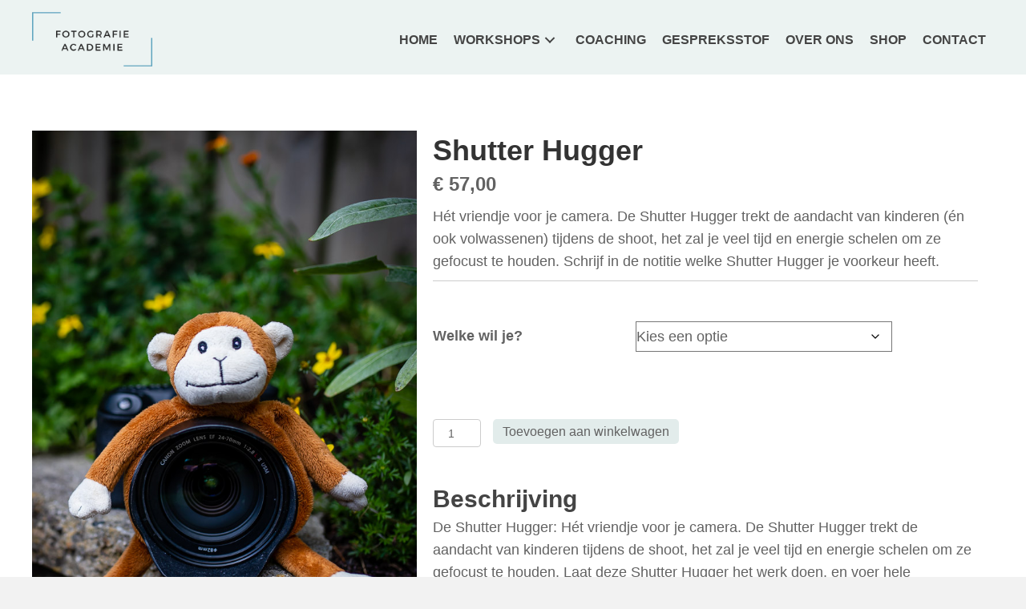

--- FILE ---
content_type: text/html; charset=UTF-8
request_url: https://fotografie-academie.nl/product/shutter-hugger/
body_size: 24229
content:
<!DOCTYPE html><html lang="nl-NL"><head><script data-no-optimize="1">var litespeed_docref=sessionStorage.getItem("litespeed_docref");litespeed_docref&&(Object.defineProperty(document,"referrer",{get:function(){return litespeed_docref}}),sessionStorage.removeItem("litespeed_docref"));</script> <meta charset="UTF-8" /><meta name='viewport' content='width=device-width, initial-scale=1.0' /><meta http-equiv='X-UA-Compatible' content='IE=edge' /><link rel="profile" href="https://gmpg.org/xfn/11" /><meta name='robots' content='index, follow, max-image-preview:large, max-snippet:-1, max-video-preview:-1' /><title>Shutter Hugger - Fotografie Academie</title><meta name="description" content="SHUTTER HUGGER Hét vriendje voor je camera. De Shutter Hugger trekt de aandacht van kinderen tijdens de shoot en zal hun vriendje worden." /><link rel="canonical" href="https://fotografie-academie.nl/product/shutter-hugger/" /><meta property="og:locale" content="nl_NL" /><meta property="og:type" content="article" /><meta property="og:title" content="Shutter Hugger - Fotografie Academie" /><meta property="og:description" content="SHUTTER HUGGER Hét vriendje voor je camera. De Shutter Hugger trekt de aandacht van kinderen tijdens de shoot en zal hun vriendje worden." /><meta property="og:url" content="https://fotografie-academie.nl/product/shutter-hugger/" /><meta property="og:site_name" content="Fotografie Academie" /><meta property="article:publisher" content="https://www.facebook.com/fotografieacademieutrecht" /><meta property="article:modified_time" content="2025-02-04T14:32:18+00:00" /><meta property="og:image" content="https://fotografie-academie.nl/wp-content/uploads/2020/06/001_Fotografie_Academie_0067_3315_LR.jpg" /><meta property="og:image:width" content="667" /><meta property="og:image:height" content="1000" /><meta property="og:image:type" content="image/jpeg" /><meta name="twitter:card" content="summary_large_image" /><meta name="twitter:site" content="@HELEENKLOPfoto" /><meta name="twitter:label1" content="Geschatte leestijd" /><meta name="twitter:data1" content="2 minuten" /> <script type="application/ld+json" class="yoast-schema-graph">{"@context":"https://schema.org","@graph":[{"@type":"WebPage","@id":"https://fotografie-academie.nl/product/shutter-hugger/","url":"https://fotografie-academie.nl/product/shutter-hugger/","name":"Shutter Hugger - Fotografie Academie","isPartOf":{"@id":"https://fotografie-academie.nl/#website"},"primaryImageOfPage":{"@id":"https://fotografie-academie.nl/product/shutter-hugger/#primaryimage"},"image":{"@id":"https://fotografie-academie.nl/product/shutter-hugger/#primaryimage"},"thumbnailUrl":"https://fotografie-academie.nl/wp-content/uploads/2020/06/001_Fotografie_Academie_0067_3315_LR.jpg","datePublished":"2020-06-16T11:56:35+00:00","dateModified":"2025-02-04T14:32:18+00:00","description":"SHUTTER HUGGER Hét vriendje voor je camera. De Shutter Hugger trekt de aandacht van kinderen tijdens de shoot en zal hun vriendje worden.","breadcrumb":{"@id":"https://fotografie-academie.nl/product/shutter-hugger/#breadcrumb"},"inLanguage":"nl-NL","potentialAction":[{"@type":"ReadAction","target":["https://fotografie-academie.nl/product/shutter-hugger/"]}]},{"@type":"ImageObject","inLanguage":"nl-NL","@id":"https://fotografie-academie.nl/product/shutter-hugger/#primaryimage","url":"https://fotografie-academie.nl/wp-content/uploads/2020/06/001_Fotografie_Academie_0067_3315_LR.jpg","contentUrl":"https://fotografie-academie.nl/wp-content/uploads/2020/06/001_Fotografie_Academie_0067_3315_LR.jpg","width":667,"height":1000,"caption":"Shutter Hugger Monkey"},{"@type":"BreadcrumbList","@id":"https://fotografie-academie.nl/product/shutter-hugger/#breadcrumb","itemListElement":[{"@type":"ListItem","position":1,"name":"Home","item":"https://fotografie-academie.nl/"},{"@type":"ListItem","position":2,"name":"Winkel","item":"https://fotografie-academie.nl/winkel/"},{"@type":"ListItem","position":3,"name":"Shutter Hugger"}]},{"@type":"WebSite","@id":"https://fotografie-academie.nl/#website","url":"https://fotografie-academie.nl/","name":"Fotografie Academie","description":"Fotografie Academie: Workshops, Coaching &amp; Reisfotografie","publisher":{"@id":"https://fotografie-academie.nl/#organization"},"potentialAction":[{"@type":"SearchAction","target":{"@type":"EntryPoint","urlTemplate":"https://fotografie-academie.nl/?s={search_term_string}"},"query-input":{"@type":"PropertyValueSpecification","valueRequired":true,"valueName":"search_term_string"}}],"inLanguage":"nl-NL"},{"@type":"Organization","@id":"https://fotografie-academie.nl/#organization","name":"Fotografie Academie","url":"https://fotografie-academie.nl/","logo":{"@type":"ImageObject","inLanguage":"nl-NL","@id":"https://fotografie-academie.nl/#/schema/logo/image/","url":"https://fotografie-academie.nl/wp-content/uploads/2020/03/logo-Heleen-Klop-fotografen_kleur_def.png","contentUrl":"https://fotografie-academie.nl/wp-content/uploads/2020/03/logo-Heleen-Klop-fotografen_kleur_def.png","width":548,"height":423,"caption":"Fotografie Academie"},"image":{"@id":"https://fotografie-academie.nl/#/schema/logo/image/"},"sameAs":["https://www.facebook.com/fotografieacademieutrecht","https://x.com/HELEENKLOPfoto","https://www.instagram.com/fotografieacademie"]}]}</script> <link rel='dns-prefetch' href='//www.googletagmanager.com' /><link rel='dns-prefetch' href='//fonts.googleapis.com' /><link href='https://fonts.gstatic.com' crossorigin rel='preconnect' /><link rel="alternate" type="application/rss+xml" title="Fotografie Academie &raquo; feed" href="https://fotografie-academie.nl/feed/" /><link rel="alternate" type="application/rss+xml" title="Fotografie Academie &raquo; reacties feed" href="https://fotografie-academie.nl/comments/feed/" /><link rel="alternate" title="oEmbed (JSON)" type="application/json+oembed" href="https://fotografie-academie.nl/wp-json/oembed/1.0/embed?url=https%3A%2F%2Ffotografie-academie.nl%2Fproduct%2Fshutter-hugger%2F" /><link rel="alternate" title="oEmbed (XML)" type="text/xml+oembed" href="https://fotografie-academie.nl/wp-json/oembed/1.0/embed?url=https%3A%2F%2Ffotografie-academie.nl%2Fproduct%2Fshutter-hugger%2F&#038;format=xml" /><link rel="preload" href="https://fotografie-academie.nl/wp-content/plugins/bb-plugin/fonts/fontawesome/5.15.4/webfonts/fa-solid-900.woff2" as="font" type="font/woff2" crossorigin="anonymous"><link rel="preload" href="https://fotografie-academie.nl/wp-content/plugins/bb-plugin/fonts/fontawesome/5.15.4/webfonts/fa-regular-400.woff2" as="font" type="font/woff2" crossorigin="anonymous"><link rel="preload" href="https://fotografie-academie.nl/wp-content/plugins/bb-plugin/fonts/fontawesome/5.15.4/webfonts/fa-brands-400.woff2" as="font" type="font/woff2" crossorigin="anonymous"><style id='wp-img-auto-sizes-contain-inline-css'>img:is([sizes=auto i],[sizes^="auto," i]){contain-intrinsic-size:3000px 1500px}
/*# sourceURL=wp-img-auto-sizes-contain-inline-css */</style><link data-optimized="2" rel="stylesheet" href="https://fotografie-academie.nl/wp-content/litespeed/css/0aa3068a1ef3add0c1fdf88b7d552340.css?ver=45fd4" /><style id='global-styles-inline-css'>:root{--wp--preset--aspect-ratio--square: 1;--wp--preset--aspect-ratio--4-3: 4/3;--wp--preset--aspect-ratio--3-4: 3/4;--wp--preset--aspect-ratio--3-2: 3/2;--wp--preset--aspect-ratio--2-3: 2/3;--wp--preset--aspect-ratio--16-9: 16/9;--wp--preset--aspect-ratio--9-16: 9/16;--wp--preset--color--black: #000000;--wp--preset--color--cyan-bluish-gray: #abb8c3;--wp--preset--color--white: #ffffff;--wp--preset--color--pale-pink: #f78da7;--wp--preset--color--vivid-red: #cf2e2e;--wp--preset--color--luminous-vivid-orange: #ff6900;--wp--preset--color--luminous-vivid-amber: #fcb900;--wp--preset--color--light-green-cyan: #7bdcb5;--wp--preset--color--vivid-green-cyan: #00d084;--wp--preset--color--pale-cyan-blue: #8ed1fc;--wp--preset--color--vivid-cyan-blue: #0693e3;--wp--preset--color--vivid-purple: #9b51e0;--wp--preset--color--fl-heading-text: #333333;--wp--preset--color--fl-body-bg: #f2f2f2;--wp--preset--color--fl-body-text: #626262;--wp--preset--color--fl-accent: #2b7bb9;--wp--preset--color--fl-accent-hover: #2b7bb9;--wp--preset--color--fl-topbar-bg: #ffffff;--wp--preset--color--fl-topbar-text: #757575;--wp--preset--color--fl-topbar-link: #2b7bb9;--wp--preset--color--fl-topbar-hover: #2b7bb9;--wp--preset--color--fl-header-bg: #ffffff;--wp--preset--color--fl-header-text: #757575;--wp--preset--color--fl-header-link: #757575;--wp--preset--color--fl-header-hover: #2b7bb9;--wp--preset--color--fl-nav-bg: #ffffff;--wp--preset--color--fl-nav-link: #757575;--wp--preset--color--fl-nav-hover: #2b7bb9;--wp--preset--color--fl-content-bg: #ffffff;--wp--preset--color--fl-footer-widgets-bg: #ffffff;--wp--preset--color--fl-footer-widgets-text: #757575;--wp--preset--color--fl-footer-widgets-link: #2b7bb9;--wp--preset--color--fl-footer-widgets-hover: #2b7bb9;--wp--preset--color--fl-footer-bg: #ffffff;--wp--preset--color--fl-footer-text: #757575;--wp--preset--color--fl-footer-link: #2b7bb9;--wp--preset--color--fl-footer-hover: #2b7bb9;--wp--preset--gradient--vivid-cyan-blue-to-vivid-purple: linear-gradient(135deg,rgb(6,147,227) 0%,rgb(155,81,224) 100%);--wp--preset--gradient--light-green-cyan-to-vivid-green-cyan: linear-gradient(135deg,rgb(122,220,180) 0%,rgb(0,208,130) 100%);--wp--preset--gradient--luminous-vivid-amber-to-luminous-vivid-orange: linear-gradient(135deg,rgb(252,185,0) 0%,rgb(255,105,0) 100%);--wp--preset--gradient--luminous-vivid-orange-to-vivid-red: linear-gradient(135deg,rgb(255,105,0) 0%,rgb(207,46,46) 100%);--wp--preset--gradient--very-light-gray-to-cyan-bluish-gray: linear-gradient(135deg,rgb(238,238,238) 0%,rgb(169,184,195) 100%);--wp--preset--gradient--cool-to-warm-spectrum: linear-gradient(135deg,rgb(74,234,220) 0%,rgb(151,120,209) 20%,rgb(207,42,186) 40%,rgb(238,44,130) 60%,rgb(251,105,98) 80%,rgb(254,248,76) 100%);--wp--preset--gradient--blush-light-purple: linear-gradient(135deg,rgb(255,206,236) 0%,rgb(152,150,240) 100%);--wp--preset--gradient--blush-bordeaux: linear-gradient(135deg,rgb(254,205,165) 0%,rgb(254,45,45) 50%,rgb(107,0,62) 100%);--wp--preset--gradient--luminous-dusk: linear-gradient(135deg,rgb(255,203,112) 0%,rgb(199,81,192) 50%,rgb(65,88,208) 100%);--wp--preset--gradient--pale-ocean: linear-gradient(135deg,rgb(255,245,203) 0%,rgb(182,227,212) 50%,rgb(51,167,181) 100%);--wp--preset--gradient--electric-grass: linear-gradient(135deg,rgb(202,248,128) 0%,rgb(113,206,126) 100%);--wp--preset--gradient--midnight: linear-gradient(135deg,rgb(2,3,129) 0%,rgb(40,116,252) 100%);--wp--preset--font-size--small: 13px;--wp--preset--font-size--medium: 20px;--wp--preset--font-size--large: 36px;--wp--preset--font-size--x-large: 42px;--wp--preset--spacing--20: 0.44rem;--wp--preset--spacing--30: 0.67rem;--wp--preset--spacing--40: 1rem;--wp--preset--spacing--50: 1.5rem;--wp--preset--spacing--60: 2.25rem;--wp--preset--spacing--70: 3.38rem;--wp--preset--spacing--80: 5.06rem;--wp--preset--shadow--natural: 6px 6px 9px rgba(0, 0, 0, 0.2);--wp--preset--shadow--deep: 12px 12px 50px rgba(0, 0, 0, 0.4);--wp--preset--shadow--sharp: 6px 6px 0px rgba(0, 0, 0, 0.2);--wp--preset--shadow--outlined: 6px 6px 0px -3px rgb(255, 255, 255), 6px 6px rgb(0, 0, 0);--wp--preset--shadow--crisp: 6px 6px 0px rgb(0, 0, 0);}:where(.is-layout-flex){gap: 0.5em;}:where(.is-layout-grid){gap: 0.5em;}body .is-layout-flex{display: flex;}.is-layout-flex{flex-wrap: wrap;align-items: center;}.is-layout-flex > :is(*, div){margin: 0;}body .is-layout-grid{display: grid;}.is-layout-grid > :is(*, div){margin: 0;}:where(.wp-block-columns.is-layout-flex){gap: 2em;}:where(.wp-block-columns.is-layout-grid){gap: 2em;}:where(.wp-block-post-template.is-layout-flex){gap: 1.25em;}:where(.wp-block-post-template.is-layout-grid){gap: 1.25em;}.has-black-color{color: var(--wp--preset--color--black) !important;}.has-cyan-bluish-gray-color{color: var(--wp--preset--color--cyan-bluish-gray) !important;}.has-white-color{color: var(--wp--preset--color--white) !important;}.has-pale-pink-color{color: var(--wp--preset--color--pale-pink) !important;}.has-vivid-red-color{color: var(--wp--preset--color--vivid-red) !important;}.has-luminous-vivid-orange-color{color: var(--wp--preset--color--luminous-vivid-orange) !important;}.has-luminous-vivid-amber-color{color: var(--wp--preset--color--luminous-vivid-amber) !important;}.has-light-green-cyan-color{color: var(--wp--preset--color--light-green-cyan) !important;}.has-vivid-green-cyan-color{color: var(--wp--preset--color--vivid-green-cyan) !important;}.has-pale-cyan-blue-color{color: var(--wp--preset--color--pale-cyan-blue) !important;}.has-vivid-cyan-blue-color{color: var(--wp--preset--color--vivid-cyan-blue) !important;}.has-vivid-purple-color{color: var(--wp--preset--color--vivid-purple) !important;}.has-black-background-color{background-color: var(--wp--preset--color--black) !important;}.has-cyan-bluish-gray-background-color{background-color: var(--wp--preset--color--cyan-bluish-gray) !important;}.has-white-background-color{background-color: var(--wp--preset--color--white) !important;}.has-pale-pink-background-color{background-color: var(--wp--preset--color--pale-pink) !important;}.has-vivid-red-background-color{background-color: var(--wp--preset--color--vivid-red) !important;}.has-luminous-vivid-orange-background-color{background-color: var(--wp--preset--color--luminous-vivid-orange) !important;}.has-luminous-vivid-amber-background-color{background-color: var(--wp--preset--color--luminous-vivid-amber) !important;}.has-light-green-cyan-background-color{background-color: var(--wp--preset--color--light-green-cyan) !important;}.has-vivid-green-cyan-background-color{background-color: var(--wp--preset--color--vivid-green-cyan) !important;}.has-pale-cyan-blue-background-color{background-color: var(--wp--preset--color--pale-cyan-blue) !important;}.has-vivid-cyan-blue-background-color{background-color: var(--wp--preset--color--vivid-cyan-blue) !important;}.has-vivid-purple-background-color{background-color: var(--wp--preset--color--vivid-purple) !important;}.has-black-border-color{border-color: var(--wp--preset--color--black) !important;}.has-cyan-bluish-gray-border-color{border-color: var(--wp--preset--color--cyan-bluish-gray) !important;}.has-white-border-color{border-color: var(--wp--preset--color--white) !important;}.has-pale-pink-border-color{border-color: var(--wp--preset--color--pale-pink) !important;}.has-vivid-red-border-color{border-color: var(--wp--preset--color--vivid-red) !important;}.has-luminous-vivid-orange-border-color{border-color: var(--wp--preset--color--luminous-vivid-orange) !important;}.has-luminous-vivid-amber-border-color{border-color: var(--wp--preset--color--luminous-vivid-amber) !important;}.has-light-green-cyan-border-color{border-color: var(--wp--preset--color--light-green-cyan) !important;}.has-vivid-green-cyan-border-color{border-color: var(--wp--preset--color--vivid-green-cyan) !important;}.has-pale-cyan-blue-border-color{border-color: var(--wp--preset--color--pale-cyan-blue) !important;}.has-vivid-cyan-blue-border-color{border-color: var(--wp--preset--color--vivid-cyan-blue) !important;}.has-vivid-purple-border-color{border-color: var(--wp--preset--color--vivid-purple) !important;}.has-vivid-cyan-blue-to-vivid-purple-gradient-background{background: var(--wp--preset--gradient--vivid-cyan-blue-to-vivid-purple) !important;}.has-light-green-cyan-to-vivid-green-cyan-gradient-background{background: var(--wp--preset--gradient--light-green-cyan-to-vivid-green-cyan) !important;}.has-luminous-vivid-amber-to-luminous-vivid-orange-gradient-background{background: var(--wp--preset--gradient--luminous-vivid-amber-to-luminous-vivid-orange) !important;}.has-luminous-vivid-orange-to-vivid-red-gradient-background{background: var(--wp--preset--gradient--luminous-vivid-orange-to-vivid-red) !important;}.has-very-light-gray-to-cyan-bluish-gray-gradient-background{background: var(--wp--preset--gradient--very-light-gray-to-cyan-bluish-gray) !important;}.has-cool-to-warm-spectrum-gradient-background{background: var(--wp--preset--gradient--cool-to-warm-spectrum) !important;}.has-blush-light-purple-gradient-background{background: var(--wp--preset--gradient--blush-light-purple) !important;}.has-blush-bordeaux-gradient-background{background: var(--wp--preset--gradient--blush-bordeaux) !important;}.has-luminous-dusk-gradient-background{background: var(--wp--preset--gradient--luminous-dusk) !important;}.has-pale-ocean-gradient-background{background: var(--wp--preset--gradient--pale-ocean) !important;}.has-electric-grass-gradient-background{background: var(--wp--preset--gradient--electric-grass) !important;}.has-midnight-gradient-background{background: var(--wp--preset--gradient--midnight) !important;}.has-small-font-size{font-size: var(--wp--preset--font-size--small) !important;}.has-medium-font-size{font-size: var(--wp--preset--font-size--medium) !important;}.has-large-font-size{font-size: var(--wp--preset--font-size--large) !important;}.has-x-large-font-size{font-size: var(--wp--preset--font-size--x-large) !important;}
/*# sourceURL=global-styles-inline-css */</style><style id='classic-theme-styles-inline-css'>/*! This file is auto-generated */
.wp-block-button__link{color:#fff;background-color:#32373c;border-radius:9999px;box-shadow:none;text-decoration:none;padding:calc(.667em + 2px) calc(1.333em + 2px);font-size:1.125em}.wp-block-file__button{background:#32373c;color:#fff;text-decoration:none}
/*# sourceURL=/wp-includes/css/classic-themes.min.css */</style><style id='wpmenucart-icons-inline-css'>@font-face{font-family:WPMenuCart;src:url(https://fotografie-academie.nl/wp-content/plugins/woocommerce-menu-bar-cart/assets/fonts/WPMenuCart.eot);src:url(https://fotografie-academie.nl/wp-content/plugins/woocommerce-menu-bar-cart/assets/fonts/WPMenuCart.eot?#iefix) format('embedded-opentype'),url(https://fotografie-academie.nl/wp-content/plugins/woocommerce-menu-bar-cart/assets/fonts/WPMenuCart.woff2) format('woff2'),url(https://fotografie-academie.nl/wp-content/plugins/woocommerce-menu-bar-cart/assets/fonts/WPMenuCart.woff) format('woff'),url(https://fotografie-academie.nl/wp-content/plugins/woocommerce-menu-bar-cart/assets/fonts/WPMenuCart.ttf) format('truetype'),url(https://fotografie-academie.nl/wp-content/plugins/woocommerce-menu-bar-cart/assets/fonts/WPMenuCart.svg#WPMenuCart) format('svg');font-weight:400;font-style:normal;font-display:swap}
/*# sourceURL=wpmenucart-icons-inline-css */</style><style id='woocommerce-inline-inline-css'>.woocommerce form .form-row .required { visibility: visible; }
/*# sourceURL=woocommerce-inline-inline-css */</style> <script type="text/template" id="tmpl-variation-template"><div class="woocommerce-variation-description">{{{ data.variation.variation_description }}}</div>
	<div class="woocommerce-variation-price">{{{ data.variation.price_html }}}</div>
	<div class="woocommerce-variation-availability">{{{ data.variation.availability_html }}}</div></script> <script type="text/template" id="tmpl-unavailable-variation-template"><p role="alert">Dit product is niet beschikbaar. Kies een andere combinatie.</p></script> <script id="woocommerce-google-analytics-integration-gtag-js-after" type="litespeed/javascript">window.dataLayer=window.dataLayer||[];function gtag(){dataLayer.push(arguments)}
for(const mode of[{"analytics_storage":"denied","ad_storage":"denied","ad_user_data":"denied","ad_personalization":"denied","region":["AT","BE","BG","HR","CY","CZ","DK","EE","FI","FR","DE","GR","HU","IS","IE","IT","LV","LI","LT","LU","MT","NL","NO","PL","PT","RO","SK","SI","ES","SE","GB","CH"]}]||[]){gtag("consent","default",{"wait_for_update":500,...mode})}
gtag("js",new Date());gtag("set","developer_id.dOGY3NW",!0);gtag("config","GA4399428034",{"track_404":!0,"allow_google_signals":!1,"logged_in":!1,"linker":{"domains":[],"allow_incoming":!1},"custom_map":{"dimension1":"logged_in"}})</script> <script type="litespeed/javascript" data-src="https://fotografie-academie.nl/wp-includes/js/jquery/jquery.min.js" id="jquery-core-js"></script> <script id="wc-add-to-cart-js-extra" type="litespeed/javascript">var wc_add_to_cart_params={"ajax_url":"/wp-admin/admin-ajax.php","wc_ajax_url":"/?wc-ajax=%%endpoint%%","i18n_view_cart":"Bekijk winkelwagen","cart_url":"https://fotografie-academie.nl/winkelmand/","is_cart":"","cart_redirect_after_add":"yes"}</script> <script id="wc-single-product-js-extra" type="litespeed/javascript">var wc_single_product_params={"i18n_required_rating_text":"Selecteer een waardering","i18n_rating_options":["1 van de 5 sterren","2 van de 5 sterren","3 van de 5 sterren","4 van de 5 sterren","5 van de 5 sterren"],"i18n_product_gallery_trigger_text":"Afbeeldinggalerij in volledig scherm bekijken","review_rating_required":"no","flexslider":{"rtl":!1,"animation":"slide","smoothHeight":!0,"directionNav":!1,"controlNav":"thumbnails","slideshow":!1,"animationSpeed":500,"animationLoop":!1,"allowOneSlide":!1},"zoom_enabled":"1","zoom_options":[],"photoswipe_enabled":"1","photoswipe_options":{"shareEl":!1,"closeOnScroll":!1,"history":!1,"hideAnimationDuration":0,"showAnimationDuration":0},"flexslider_enabled":"1"}</script> <script id="woocommerce-js-extra" type="litespeed/javascript">var woocommerce_params={"ajax_url":"/wp-admin/admin-ajax.php","wc_ajax_url":"/?wc-ajax=%%endpoint%%","i18n_password_show":"Wachtwoord weergeven","i18n_password_hide":"Wachtwoord verbergen"}</script> <script id="wp-util-js-extra" type="litespeed/javascript">var _wpUtilSettings={"ajax":{"url":"/wp-admin/admin-ajax.php"}}</script> <script id="wc-add-to-cart-variation-js-extra" type="litespeed/javascript">var wc_add_to_cart_variation_params={"wc_ajax_url":"/?wc-ajax=%%endpoint%%","i18n_no_matching_variations_text":"Geen producten gevonden. Kies een andere combinatie.","i18n_make_a_selection_text":"Selecteer enkele productopties voordat je dit product aan je winkelwagen toevoegt.","i18n_unavailable_text":"Dit product is niet beschikbaar. Kies een andere combinatie.","i18n_reset_alert_text":"Je selectie is opnieuw ingesteld. Selecteer eerst product-opties alvorens dit product in de winkelmand te plaatsen."}</script> <link rel="https://api.w.org/" href="https://fotografie-academie.nl/wp-json/" /><link rel="alternate" title="JSON" type="application/json" href="https://fotografie-academie.nl/wp-json/wp/v2/product/438" /> <script type="litespeed/javascript">var bb_powerpack={version:'2.40.10',getAjaxUrl:function(){return atob('aHR0cHM6Ly9mb3RvZ3JhZmllLWFjYWRlbWllLm5sL3dwLWFkbWluL2FkbWluLWFqYXgucGhw')},callback:function(){},mapMarkerData:{},post_id:'438',search_term:'',current_page:'https://fotografie-academie.nl/product/shutter-hugger/',conditionals:{is_front_page:!1,is_home:!1,is_archive:!1,current_post_type:'',is_tax:!1,is_author:!1,current_author:!1,is_search:!1,}}</script> <script type="litespeed/javascript">var woopack_config={"ajaxurl":"https:\/\/fotografie-academie.nl\/wp-admin\/admin-ajax.php","page":0,"current_page":"https:\/\/fotografie-academie.nl\/product\/shutter-hugger\/","woo_url":"https:\/\/fotografie-academie.nl\/wp-content\/plugins\/woocommerce\/","conditionals":{"is_archive":!1,"is_tax":!1,"is_author":!1,"is_search":!1}}</script> <noscript><style>.woocommerce-product-gallery{ opacity: 1 !important; }</style></noscript><style>.recentcomments a{display:inline !important;padding:0 !important;margin:0 !important;}</style><link rel="icon" href="https://fotografie-academie.nl/wp-content/uploads/2020/07/cropped-favicon-32x32.png" sizes="32x32" /><link rel="icon" href="https://fotografie-academie.nl/wp-content/uploads/2020/07/cropped-favicon-192x192.png" sizes="192x192" /><link rel="apple-touch-icon" href="https://fotografie-academie.nl/wp-content/uploads/2020/07/cropped-favicon-180x180.png" /><meta name="msapplication-TileImage" content="https://fotografie-academie.nl/wp-content/uploads/2020/07/cropped-favicon-270x270.png" /><style id="wp-custom-css">.fl-theme-builder-header-scrolled {
    -moz-box-shadow: 0 0 12px rgba(0,0,0,0.25);
    -webkit-box-shadow: 0 0 12px rgba(0,0,0,0.25);
    box-shadow: 0 0 12px rgba(0,0,0,0.25);
}



.pp-headline--style-highlight svg path {
    stroke: #5FA5BF;
}	
.fl-theme-builder-header-scrolled {
background-color: rgba(236, 243, 242, 0.90);
}

/* Teasers button at bottom */
.ws_teaser .fl-col-content {position:relative;
padding-bottom:40px;
}
.ws_teaser .fl-button {
   position: absolute;
   bottom: 0;
   margin-bottom: 20px;
}
/* Blog button at bottom*/


#ws_blokken .fl-module-button {
   position: absolute;
   bottom: 0;
   margin-bottom: 20px;
}

#ws_blokken .fl-col-content {
   margin-bottom: 50px;
}


/* woopack */

#ws_shop .woopack-product-content {
    height: 200px;
    display: flex;
    flex-direction: column;
    justify-content: space-between;
}
#ws_prijs .variations label  {
font-size:1em;
line-height:1 !importantl;	
}

#ws_prijs .woocommerce div.product form.cart .variations td {
line-height:1em !important;	
}

.ws_blauw{
background-color:#ECF3F2 !important
}
.ws_blauw{
background:
    linear-gradient(to right, #5FA5BF 2px, transparent 2px) 0 0,
    linear-gradient(to right, #ECF3F2 2px, transparent 2px) 0 100%,
    linear-gradient(to left, #ECF3F2 2px, transparent 2px) 100% 0,
    linear-gradient(to left, #5FA5BF 2px, transparent 2px) 100% 100%,
    linear-gradient(to bottom, #5FA5BF 2px, transparent 2px) 0 0,
    linear-gradient(to bottom, #ECF3F2 2px, transparent 2px) 100% 0,
    linear-gradient(to top, #ECF3F2 2px, transparent 2px) 0 100%,
    linear-gradient(to top, #5FA5BF 2px, transparent 2px) 100% 100%;

  background-repeat: no-repeat;
  background-size: 50px 50px;
}</style></head><body data-rsssl=1 class="wp-singular product-template-default single single-product postid-438 wp-theme-bb-theme wp-child-theme-bb-theme-child theme-bb-theme fl-builder-2-10-0-5 fl-themer-1-5-2-1-20251125200437 fl-theme-1-7-19-1 fl-no-js woocommerce woocommerce-page woocommerce-no-js fl-theme-builder-footer fl-theme-builder-footer-footer fl-theme-builder-singular fl-theme-builder-singular-product fl-theme-builder-header fl-theme-builder-header-header-copy fl-framework-base fl-preset-default fl-full-width fl-scroll-to-top fl-search-active woo-4 woo-products-per-page-16" itemscope="itemscope" itemtype="https://schema.org/WebPage">
 <script type="litespeed/javascript" data-src="https://www.googletagmanager.com/gtag/js?id=UA-20259716-5"></script> <script type="litespeed/javascript">window.dataLayer=window.dataLayer||[];function gtag(){dataLayer.push(arguments)}
gtag('js',new Date());gtag('config','UA-20259716-5')</script> <a aria-label="Spring naar content" class="fl-screen-reader-text" href="#fl-main-content">Spring naar content</a><div class="fl-page"><header class="fl-builder-content fl-builder-content-105 fl-builder-global-templates-locked" data-post-id="105" data-type="header" data-sticky="1" data-sticky-on="" data-sticky-breakpoint="medium" data-shrink="0" data-overlay="0" data-overlay-bg="transparent" data-shrink-image-height="50px" role="banner" itemscope="itemscope" itemtype="http://schema.org/WPHeader"><div id="header1" class="fl-row fl-row-full-width fl-row-bg-color fl-node-5ecfb2be5f7ff fl-row-default-height fl-row-align-center" data-node="5ecfb2be5f7ff"><div class="fl-row-content-wrap"><div class="fl-row-content fl-row-fixed-width fl-node-content"><div class="fl-col-group fl-node-5ecfb2be5f808 fl-col-group-equal-height fl-col-group-align-center fl-col-group-custom-width" data-node="5ecfb2be5f808"><div class="fl-col fl-node-5ecfb2be5f80c fl-col-bg-color fl-col-small fl-col-small-custom-width" data-node="5ecfb2be5f80c"><div class="fl-col-content fl-node-content"><div class="fl-module fl-module-photo fl-node-5ecfb2be5f815" data-node="5ecfb2be5f815"><div class="fl-module-content fl-node-content"><div role="figure" class="fl-photo fl-photo-align-" itemscope itemtype="https://schema.org/ImageObject"><div class="fl-photo-content fl-photo-img-png">
<a href="https://fotografie-academie.nl" target="_self" itemprop="url">
<img loading="lazy" decoding="async" width="400" height="182" class="fl-photo-img wp-image-916" src="https://fotografie-academie.nl/wp-content/uploads/2020/05/Logo-Fotografie-Academie-tr.png" alt="Logo-Fotografie-Academie" title="Logo-Fotografie-Academie-tr"  data-no-lazy="1" itemprop="image" srcset="https://fotografie-academie.nl/wp-content/uploads/2020/05/Logo-Fotografie-Academie-tr.png 400w, https://fotografie-academie.nl/wp-content/uploads/2020/05/Logo-Fotografie-Academie-tr-300x137.png 300w" sizes="auto, (max-width: 400px) 100vw, 400px" />
</a></div></div></div></div></div></div><div class="fl-col fl-node-5ecfb2be5f80f fl-col-bg-color fl-col-small-custom-width" data-node="5ecfb2be5f80f"><div class="fl-col-content fl-node-content"><div class="fl-module fl-module-pp-advanced-menu fl-node-5ecfb2be5f812" data-node="5ecfb2be5f812"><div class="fl-module-content fl-node-content"><div class="pp-advanced-menu pp-advanced-menu-accordion-collapse pp-menu-default pp-menu-align-right pp-menu-position-below"><div class="pp-advanced-menu-mobile">
<button class="pp-advanced-menu-mobile-toggle hamburger" tabindex="0" aria-label="Menu" aria-expanded="false"><div class="pp-hamburger"><div class="pp-hamburger-box"><div class="pp-hamburger-inner"></div></div></div>			</button></div><div class="pp-clear"></div><nav class="pp-menu-nav" aria-label="Menu" itemscope="itemscope" itemtype="https://schema.org/SiteNavigationElement"><ul id="menu-mainmenu" class="menu pp-advanced-menu-horizontal pp-toggle-arrows"><li id="menu-item-1503" class="menu-item menu-item-type-post_type menu-item-object-page menu-item-home"><a href="https://fotografie-academie.nl/"><span class="menu-item-text">Home</span></a></li><li id="menu-item-186" class="menu-item menu-item-type-post_type menu-item-object-page menu-item-has-children pp-has-submenu"><div class="pp-has-submenu-container"><a href="https://fotografie-academie.nl/workshops/"><span class="menu-item-text">Workshops<span class="pp-menu-toggle" tabindex="0" aria-expanded="false" aria-label="Workshops: submenu" role="button"></span></span></a></div><ul class="sub-menu"><li id="menu-item-232" class="menu-item menu-item-type-post_type menu-item-object-page"><a href="https://fotografie-academie.nl/workshops/workshop-mobiele-fotografie/"><span class="menu-item-text">Mobiele Fotografie</span></a></li><li id="menu-item-376" class="menu-item menu-item-type-post_type menu-item-object-page"><a href="https://fotografie-academie.nl/workshops/workshop-basis-fotografie/"><span class="menu-item-text">Basis Fotografie</span></a></li></ul></li><li id="menu-item-360" class="menu-item menu-item-type-post_type menu-item-object-page"><a href="https://fotografie-academie.nl/fotografie-coaching/"><span class="menu-item-text">Coaching</span></a></li><li id="menu-item-1504" class="menu-item menu-item-type-post_type menu-item-object-page"><a href="https://fotografie-academie.nl/gespreksstof-ebook/"><span class="menu-item-text">Gespreksstof</span></a></li><li id="menu-item-1505" class="menu-item menu-item-type-post_type menu-item-object-page"><a href="https://fotografie-academie.nl/over-ons/"><span class="menu-item-text">Over ons</span></a></li><li id="menu-item-75" class="menu-item menu-item-type-post_type menu-item-object-page current_page_parent"><a href="https://fotografie-academie.nl/winkel/"><span class="menu-item-text">Shop</span></a></li><li id="menu-item-361" class="menu-item menu-item-type-post_type menu-item-object-page"><a href="https://fotografie-academie.nl/contact/"><span class="menu-item-text">Contact</span></a></li><li class="menu-item menu-item-type-post_type menu-item-object-page wpmenucartli wpmenucart-display-standard menu-item empty-wpmenucart" id="wpmenucartli"><a class="wpmenucart-contents empty-wpmenucart" style="display:none">&nbsp;</a></li></ul></nav></div></div></div></div></div></div></div></div></div></header><div id="fl-main-content" class="fl-page-content" itemprop="mainContentOfPage" role="main"><div class="woocommerce-notices-wrapper"></div><div class="fl-builder-content fl-builder-content-60 fl-builder-global-templates-locked product type-product post-438 status-publish first instock product_cat-playful-heart product_cat-producten product_tag-kinderen product_tag-moment-design product_tag-playful-heart product_tag-shutter-hugger has-post-thumbnail taxable shipping-taxable purchasable product-type-variable" data-post-id="60"><div class="fl-row fl-row-full-width fl-row-bg-none fl-node-5ee37b71f19be fl-row-default-height fl-row-align-center" data-node="5ee37b71f19be"><div class="fl-row-content-wrap"><div class="fl-row-content fl-row-fixed-width fl-node-content"><div class="fl-col-group fl-node-5ee38788509c5 fl-col-group-equal-height fl-col-group-align-top" data-node="5ee38788509c5"><div class="fl-col fl-node-5ee3878850c3c fl-col-bg-color fl-col-small" data-node="5ee3878850c3c"><div class="fl-col-content fl-node-content"><div class="fl-module fl-module-photo fl-node-5ee387ae481e9" data-node="5ee387ae481e9"><div class="fl-module-content fl-node-content"><div role="figure" class="fl-photo fl-photo-align-center" itemscope itemtype="https://schema.org/ImageObject"><div class="fl-photo-content fl-photo-img-jpg">
<img data-lazyloaded="1" src="[data-uri]" loading="lazy" decoding="async" class="fl-photo-img wp-image-578 size-full" data-src="https://fotografie-academie.nl/wp-content/uploads/2020/06/001_Fotografie_Academie_0067_3315_LR.jpg" alt="Shutter Hugger Monkey" height="1000" width="667" title="Shutter Hugger Monkey"  itemprop="image" data-srcset="https://fotografie-academie.nl/wp-content/uploads/2020/06/001_Fotografie_Academie_0067_3315_LR.jpg 667w, https://fotografie-academie.nl/wp-content/uploads/2020/06/001_Fotografie_Academie_0067_3315_LR-200x300.jpg 200w, https://fotografie-academie.nl/wp-content/uploads/2020/06/001_Fotografie_Academie_0067_3315_LR-600x900.jpg 600w" data-sizes="auto, (max-width: 667px) 100vw, 667px" /></div></div></div></div><div class="fl-module fl-module-pp-gallery fl-node-5ef1a8c1b0052" data-node="5ef1a8c1b0052"><div class="fl-module-content fl-node-content"><div class="pp-photo-gallery" data-items-count="7" itemscope="itemscope" itemtype="https://schema.org/ImageGallery"><div class="pp-photo-gallery-item" data-item-id="579" itemprop="associatedMedia" itemscope="itemscope" itemtype="http://schema.org/ImageObject"><div class="pp-photo-gallery-content">
<a
href="https://fotografie-academie.nl/wp-content/uploads/2020/06/DINO-Shutter-Hugger.png"
data-fancybox="images"
title="DINO Shutter Hugger"
data-caption=""
data-description="DINO Shutter Hugger"
itemprop="contentUrl"
>
<img loading="lazy" decoding="async" class="pp-gallery-img no-lazyload skip-lazy" src="https://fotografie-academie.nl/wp-content/uploads/2020/06/DINO-Shutter-Hugger-210x300.png" alt="DINO Shutter Hugger" data-no-lazy="1" itemprop="thumbnail" width="210" height="300" /><div class="pp-gallery-overlay"><div class="pp-overlay-inner"></div></div></a><meta itemprop="width" content="210" /><meta itemprop="height" content="300" /></div></div><div class="pp-photo-gallery-item" data-item-id="583" itemprop="associatedMedia" itemscope="itemscope" itemtype="http://schema.org/ImageObject"><div class="pp-photo-gallery-content">
<a
href="https://fotografie-academie.nl/wp-content/uploads/2020/06/ZEBRA-Shutter-Hugger.png"
data-fancybox="images"
title="ZEBRA Shutter Hugger"
data-caption=""
data-description=""
itemprop="contentUrl"
>
<img loading="lazy" decoding="async" class="pp-gallery-img no-lazyload skip-lazy" src="https://fotografie-academie.nl/wp-content/uploads/2020/06/ZEBRA-Shutter-Hugger-213x300.png" alt="" data-no-lazy="1" itemprop="thumbnail" width="213" height="300" /><div class="pp-gallery-overlay"><div class="pp-overlay-inner"></div></div></a><meta itemprop="width" content="213" /><meta itemprop="height" content="300" /></div></div><div class="pp-photo-gallery-item" data-item-id="582" itemprop="associatedMedia" itemscope="itemscope" itemtype="http://schema.org/ImageObject"><div class="pp-photo-gallery-content">
<a
href="https://fotografie-academie.nl/wp-content/uploads/2020/06/TIJGER-Shutter-Hugger.png"
data-fancybox="images"
title="TIJGER Shutter Hugger"
data-caption=""
data-description="TIJGER Shutter Hugger"
itemprop="contentUrl"
>
<img loading="lazy" decoding="async" class="pp-gallery-img no-lazyload skip-lazy" src="https://fotografie-academie.nl/wp-content/uploads/2020/06/TIJGER-Shutter-Hugger-214x300.png" alt="TIJGER Shutter Hugger" data-no-lazy="1" itemprop="thumbnail" width="214" height="300" /><div class="pp-gallery-overlay"><div class="pp-overlay-inner"></div></div></a><meta itemprop="width" content="214" /><meta itemprop="height" content="300" /></div></div><div class="pp-photo-gallery-item" data-item-id="581" itemprop="associatedMedia" itemscope="itemscope" itemtype="http://schema.org/ImageObject"><div class="pp-photo-gallery-content">
<a
href="https://fotografie-academie.nl/wp-content/uploads/2020/06/MONKEY-Shutter-Hugger.png"
data-fancybox="images"
title="MONKEY Shutter Hugger"
data-caption=""
data-description="MONKEY Shutter Hugger"
itemprop="contentUrl"
>
<img loading="lazy" decoding="async" class="pp-gallery-img no-lazyload skip-lazy" src="https://fotografie-academie.nl/wp-content/uploads/2020/06/MONKEY-Shutter-Hugger-216x300.png" alt="MONKEY Shutter Hugger" data-no-lazy="1" itemprop="thumbnail" width="216" height="300" /><div class="pp-gallery-overlay"><div class="pp-overlay-inner"></div></div></a><meta itemprop="width" content="216" /><meta itemprop="height" content="300" /></div></div><div class="pp-photo-gallery-item" data-item-id="580" itemprop="associatedMedia" itemscope="itemscope" itemtype="http://schema.org/ImageObject"><div class="pp-photo-gallery-content">
<a
href="https://fotografie-academie.nl/wp-content/uploads/2020/06/GIRAFFE-Shutter-Hugger.png"
data-fancybox="images"
title="GIRAFFE Shutter Hugger"
data-caption=""
data-description="GIRAFFE Shutter Hugger"
itemprop="contentUrl"
>
<img loading="lazy" decoding="async" class="pp-gallery-img no-lazyload skip-lazy" src="https://fotografie-academie.nl/wp-content/uploads/2020/06/GIRAFFE-Shutter-Hugger-213x300.png" alt="GIRAFFE Shutter Hugger" data-no-lazy="1" itemprop="thumbnail" width="213" height="300" /><div class="pp-gallery-overlay"><div class="pp-overlay-inner"></div></div></a><meta itemprop="width" content="213" /><meta itemprop="height" content="300" /></div></div><div class="pp-photo-gallery-item" data-item-id="584" itemprop="associatedMedia" itemscope="itemscope" itemtype="http://schema.org/ImageObject"><div class="pp-photo-gallery-content">
<a
href="https://fotografie-academie.nl/wp-content/uploads/2020/06/ADELAAR-Shutter-Hugger.png"
data-fancybox="images"
title="ADELAAR Shutter Hugger"
data-caption=""
data-description="ADELAAR Shutter Hugger"
itemprop="contentUrl"
>
<img loading="lazy" decoding="async" class="pp-gallery-img no-lazyload skip-lazy" src="https://fotografie-academie.nl/wp-content/uploads/2020/06/ADELAAR-Shutter-Hugger-219x300.png" alt="ADELAAR Shutter Hugger" data-no-lazy="1" itemprop="thumbnail" width="219" height="300" /><div class="pp-gallery-overlay"><div class="pp-overlay-inner"></div></div></a><meta itemprop="width" content="219" /><meta itemprop="height" content="300" /></div></div><div class="pp-photo-gallery-item" data-item-id="1452" itemprop="associatedMedia" itemscope="itemscope" itemtype="http://schema.org/ImageObject"><div class="pp-photo-gallery-content">
<a
href="https://fotografie-academie.nl/wp-content/uploads/2021/08/KONIJN-Shutter-Hugger.png"
data-fancybox="images"
title="KONIJN Shutter Hugger"
data-caption=""
data-description="KONIJN Shutter Hugger"
itemprop="contentUrl"
>
<img loading="lazy" decoding="async" class="pp-gallery-img no-lazyload skip-lazy" src="https://fotografie-academie.nl/wp-content/uploads/2021/08/KONIJN-Shutter-Hugger-216x300.png" alt="KONIJN Shutter Hugger" data-no-lazy="1" itemprop="thumbnail" width="216" height="300" /><div class="pp-gallery-overlay"><div class="pp-overlay-inner"></div></div></a><meta itemprop="width" content="216" /><meta itemprop="height" content="300" /></div></div></div></div></div></div></div><div class="fl-col fl-node-5ee3878850c43 fl-col-bg-color" data-node="5ee3878850c43"><div class="fl-col-content fl-node-content"><div class="fl-module fl-module-heading fl-node-5ee387d1914d0" data-node="5ee387d1914d0"><div class="fl-module-content fl-node-content"><h1 class="fl-heading">
<span class="fl-heading-text">Shutter Hugger</span></h1></div></div><div class="fl-module fl-module-heading fl-node-5ee3880e92cf2" data-node="5ee3880e92cf2"><div class="fl-module-content fl-node-content"><h3 class="fl-heading">
<span class="fl-heading-text"><p class="price"><span class="woocommerce-Price-amount amount"><bdi><span class="woocommerce-Price-currencySymbol">&euro;</span>&nbsp;57,00</bdi></span></p>
</span></h3></div></div><div class="fl-module fl-module-rich-text fl-node-5ee387ee40cc9" data-node="5ee387ee40cc9"><div class="fl-module-content fl-node-content"><div class="fl-rich-text"><div class="woocommerce-product-details__short-description"><p>Hét vriendje voor je camera. De Shutter Hugger trekt de aandacht van kinderen (én ook volwassenen) tijdens de shoot, het zal je veel tijd en energie schelen om ze gefocust te houden. Schrijf in de notitie welke Shutter Hugger je voorkeur heeft.</p></div></div></div></div><div class="fl-module fl-module-separator fl-node-5ee3890b532cb" data-node="5ee3890b532cb"><div class="fl-module-content fl-node-content"><div class="fl-separator"></div></div></div><div id="ws_prijs" class="fl-module fl-module-add-to-cart fl-node-5ee388bcc4cfa" data-node="5ee388bcc4cfa"><div class="fl-module-content fl-node-content"><div class="woopack-product-add-to-cart woocommerce"><div class="woopack-product-action"><form class="variations_form cart" action="https://fotografie-academie.nl/product/shutter-hugger/" method="post" enctype='multipart/form-data' data-product_id="438" data-product_variations="[{&quot;attributes&quot;:{&quot;attribute_welke-wil-je&quot;:&quot;Aap&quot;},&quot;availability_html&quot;:&quot;&lt;p class=\&quot;stock in-stock\&quot;&gt;999999999 op voorraad&lt;\/p&gt;\n&quot;,&quot;backorders_allowed&quot;:false,&quot;dimensions&quot;:{&quot;length&quot;:&quot;&quot;,&quot;width&quot;:&quot;&quot;,&quot;height&quot;:&quot;&quot;},&quot;dimensions_html&quot;:&quot;N\/B&quot;,&quot;display_price&quot;:57,&quot;display_regular_price&quot;:57,&quot;image&quot;:{&quot;title&quot;:&quot;Shutter Hugger Monkey&quot;,&quot;caption&quot;:&quot;&quot;,&quot;url&quot;:&quot;https:\/\/fotografie-academie.nl\/wp-content\/uploads\/2020\/06\/001_Fotografie_Academie_0067_3315_LR.jpg&quot;,&quot;alt&quot;:&quot;Shutter Hugger Monkey&quot;,&quot;src&quot;:&quot;https:\/\/fotografie-academie.nl\/wp-content\/uploads\/2020\/06\/001_Fotografie_Academie_0067_3315_LR-600x900.jpg&quot;,&quot;srcset&quot;:&quot;https:\/\/fotografie-academie.nl\/wp-content\/uploads\/2020\/06\/001_Fotografie_Academie_0067_3315_LR-600x900.jpg 600w, https:\/\/fotografie-academie.nl\/wp-content\/uploads\/2020\/06\/001_Fotografie_Academie_0067_3315_LR-200x300.jpg 200w, https:\/\/fotografie-academie.nl\/wp-content\/uploads\/2020\/06\/001_Fotografie_Academie_0067_3315_LR.jpg 667w&quot;,&quot;sizes&quot;:&quot;(max-width: 600px) 100vw, 600px&quot;,&quot;full_src&quot;:&quot;https:\/\/fotografie-academie.nl\/wp-content\/uploads\/2020\/06\/001_Fotografie_Academie_0067_3315_LR.jpg&quot;,&quot;full_src_w&quot;:667,&quot;full_src_h&quot;:1000,&quot;gallery_thumbnail_src&quot;:&quot;https:\/\/fotografie-academie.nl\/wp-content\/uploads\/2020\/06\/001_Fotografie_Academie_0067_3315_LR-100x100.jpg&quot;,&quot;gallery_thumbnail_src_w&quot;:100,&quot;gallery_thumbnail_src_h&quot;:100,&quot;thumb_src&quot;:&quot;https:\/\/fotografie-academie.nl\/wp-content\/uploads\/2020\/06\/001_Fotografie_Academie_0067_3315_LR-300x300.jpg&quot;,&quot;thumb_src_w&quot;:300,&quot;thumb_src_h&quot;:300,&quot;src_w&quot;:600,&quot;src_h&quot;:900},&quot;image_id&quot;:578,&quot;is_downloadable&quot;:false,&quot;is_in_stock&quot;:true,&quot;is_purchasable&quot;:true,&quot;is_sold_individually&quot;:&quot;no&quot;,&quot;is_virtual&quot;:false,&quot;max_qty&quot;:999999999,&quot;min_qty&quot;:1,&quot;price_html&quot;:&quot;&quot;,&quot;sku&quot;:&quot;&quot;,&quot;variation_description&quot;:&quot;&quot;,&quot;variation_id&quot;:1247,&quot;variation_is_active&quot;:true,&quot;variation_is_visible&quot;:true,&quot;weight&quot;:&quot;&quot;,&quot;weight_html&quot;:&quot;N\/B&quot;},{&quot;attributes&quot;:{&quot;attribute_welke-wil-je&quot;:&quot;Adelaar&quot;},&quot;availability_html&quot;:&quot;&lt;p class=\&quot;stock out-of-stock\&quot;&gt;Uitverkocht&lt;\/p&gt;\n&quot;,&quot;backorders_allowed&quot;:false,&quot;dimensions&quot;:{&quot;length&quot;:&quot;&quot;,&quot;width&quot;:&quot;&quot;,&quot;height&quot;:&quot;&quot;},&quot;dimensions_html&quot;:&quot;N\/B&quot;,&quot;display_price&quot;:57,&quot;display_regular_price&quot;:57,&quot;image&quot;:{&quot;title&quot;:&quot;Shutter Hugger Monkey&quot;,&quot;caption&quot;:&quot;&quot;,&quot;url&quot;:&quot;https:\/\/fotografie-academie.nl\/wp-content\/uploads\/2020\/06\/001_Fotografie_Academie_0067_3315_LR.jpg&quot;,&quot;alt&quot;:&quot;Shutter Hugger Monkey&quot;,&quot;src&quot;:&quot;https:\/\/fotografie-academie.nl\/wp-content\/uploads\/2020\/06\/001_Fotografie_Academie_0067_3315_LR-600x900.jpg&quot;,&quot;srcset&quot;:&quot;https:\/\/fotografie-academie.nl\/wp-content\/uploads\/2020\/06\/001_Fotografie_Academie_0067_3315_LR-600x900.jpg 600w, https:\/\/fotografie-academie.nl\/wp-content\/uploads\/2020\/06\/001_Fotografie_Academie_0067_3315_LR-200x300.jpg 200w, https:\/\/fotografie-academie.nl\/wp-content\/uploads\/2020\/06\/001_Fotografie_Academie_0067_3315_LR.jpg 667w&quot;,&quot;sizes&quot;:&quot;(max-width: 600px) 100vw, 600px&quot;,&quot;full_src&quot;:&quot;https:\/\/fotografie-academie.nl\/wp-content\/uploads\/2020\/06\/001_Fotografie_Academie_0067_3315_LR.jpg&quot;,&quot;full_src_w&quot;:667,&quot;full_src_h&quot;:1000,&quot;gallery_thumbnail_src&quot;:&quot;https:\/\/fotografie-academie.nl\/wp-content\/uploads\/2020\/06\/001_Fotografie_Academie_0067_3315_LR-100x100.jpg&quot;,&quot;gallery_thumbnail_src_w&quot;:100,&quot;gallery_thumbnail_src_h&quot;:100,&quot;thumb_src&quot;:&quot;https:\/\/fotografie-academie.nl\/wp-content\/uploads\/2020\/06\/001_Fotografie_Academie_0067_3315_LR-300x300.jpg&quot;,&quot;thumb_src_w&quot;:300,&quot;thumb_src_h&quot;:300,&quot;src_w&quot;:600,&quot;src_h&quot;:900},&quot;image_id&quot;:578,&quot;is_downloadable&quot;:false,&quot;is_in_stock&quot;:false,&quot;is_purchasable&quot;:true,&quot;is_sold_individually&quot;:&quot;no&quot;,&quot;is_virtual&quot;:false,&quot;max_qty&quot;:&quot;&quot;,&quot;min_qty&quot;:1,&quot;price_html&quot;:&quot;&quot;,&quot;sku&quot;:&quot;&quot;,&quot;variation_description&quot;:&quot;&quot;,&quot;variation_id&quot;:1246,&quot;variation_is_active&quot;:true,&quot;variation_is_visible&quot;:true,&quot;weight&quot;:&quot;&quot;,&quot;weight_html&quot;:&quot;N\/B&quot;},{&quot;attributes&quot;:{&quot;attribute_welke-wil-je&quot;:&quot;Tijger&quot;},&quot;availability_html&quot;:&quot;&lt;p class=\&quot;stock out-of-stock\&quot;&gt;Uitverkocht&lt;\/p&gt;\n&quot;,&quot;backorders_allowed&quot;:false,&quot;dimensions&quot;:{&quot;length&quot;:&quot;&quot;,&quot;width&quot;:&quot;&quot;,&quot;height&quot;:&quot;&quot;},&quot;dimensions_html&quot;:&quot;N\/B&quot;,&quot;display_price&quot;:57,&quot;display_regular_price&quot;:57,&quot;image&quot;:{&quot;title&quot;:&quot;Shutter Hugger Monkey&quot;,&quot;caption&quot;:&quot;&quot;,&quot;url&quot;:&quot;https:\/\/fotografie-academie.nl\/wp-content\/uploads\/2020\/06\/001_Fotografie_Academie_0067_3315_LR.jpg&quot;,&quot;alt&quot;:&quot;Shutter Hugger Monkey&quot;,&quot;src&quot;:&quot;https:\/\/fotografie-academie.nl\/wp-content\/uploads\/2020\/06\/001_Fotografie_Academie_0067_3315_LR-600x900.jpg&quot;,&quot;srcset&quot;:&quot;https:\/\/fotografie-academie.nl\/wp-content\/uploads\/2020\/06\/001_Fotografie_Academie_0067_3315_LR-600x900.jpg 600w, https:\/\/fotografie-academie.nl\/wp-content\/uploads\/2020\/06\/001_Fotografie_Academie_0067_3315_LR-200x300.jpg 200w, https:\/\/fotografie-academie.nl\/wp-content\/uploads\/2020\/06\/001_Fotografie_Academie_0067_3315_LR.jpg 667w&quot;,&quot;sizes&quot;:&quot;(max-width: 600px) 100vw, 600px&quot;,&quot;full_src&quot;:&quot;https:\/\/fotografie-academie.nl\/wp-content\/uploads\/2020\/06\/001_Fotografie_Academie_0067_3315_LR.jpg&quot;,&quot;full_src_w&quot;:667,&quot;full_src_h&quot;:1000,&quot;gallery_thumbnail_src&quot;:&quot;https:\/\/fotografie-academie.nl\/wp-content\/uploads\/2020\/06\/001_Fotografie_Academie_0067_3315_LR-100x100.jpg&quot;,&quot;gallery_thumbnail_src_w&quot;:100,&quot;gallery_thumbnail_src_h&quot;:100,&quot;thumb_src&quot;:&quot;https:\/\/fotografie-academie.nl\/wp-content\/uploads\/2020\/06\/001_Fotografie_Academie_0067_3315_LR-300x300.jpg&quot;,&quot;thumb_src_w&quot;:300,&quot;thumb_src_h&quot;:300,&quot;src_w&quot;:600,&quot;src_h&quot;:900},&quot;image_id&quot;:578,&quot;is_downloadable&quot;:false,&quot;is_in_stock&quot;:false,&quot;is_purchasable&quot;:true,&quot;is_sold_individually&quot;:&quot;no&quot;,&quot;is_virtual&quot;:false,&quot;max_qty&quot;:&quot;&quot;,&quot;min_qty&quot;:1,&quot;price_html&quot;:&quot;&quot;,&quot;sku&quot;:&quot;&quot;,&quot;variation_description&quot;:&quot;&quot;,&quot;variation_id&quot;:1245,&quot;variation_is_active&quot;:true,&quot;variation_is_visible&quot;:true,&quot;weight&quot;:&quot;&quot;,&quot;weight_html&quot;:&quot;N\/B&quot;},{&quot;attributes&quot;:{&quot;attribute_welke-wil-je&quot;:&quot;Zebra&quot;},&quot;availability_html&quot;:&quot;&lt;p class=\&quot;stock in-stock\&quot;&gt;1 op voorraad&lt;\/p&gt;\n&quot;,&quot;backorders_allowed&quot;:false,&quot;dimensions&quot;:{&quot;length&quot;:&quot;&quot;,&quot;width&quot;:&quot;&quot;,&quot;height&quot;:&quot;&quot;},&quot;dimensions_html&quot;:&quot;N\/B&quot;,&quot;display_price&quot;:57,&quot;display_regular_price&quot;:57,&quot;image&quot;:{&quot;title&quot;:&quot;Shutter Hugger Monkey&quot;,&quot;caption&quot;:&quot;&quot;,&quot;url&quot;:&quot;https:\/\/fotografie-academie.nl\/wp-content\/uploads\/2020\/06\/001_Fotografie_Academie_0067_3315_LR.jpg&quot;,&quot;alt&quot;:&quot;Shutter Hugger Monkey&quot;,&quot;src&quot;:&quot;https:\/\/fotografie-academie.nl\/wp-content\/uploads\/2020\/06\/001_Fotografie_Academie_0067_3315_LR-600x900.jpg&quot;,&quot;srcset&quot;:&quot;https:\/\/fotografie-academie.nl\/wp-content\/uploads\/2020\/06\/001_Fotografie_Academie_0067_3315_LR-600x900.jpg 600w, https:\/\/fotografie-academie.nl\/wp-content\/uploads\/2020\/06\/001_Fotografie_Academie_0067_3315_LR-200x300.jpg 200w, https:\/\/fotografie-academie.nl\/wp-content\/uploads\/2020\/06\/001_Fotografie_Academie_0067_3315_LR.jpg 667w&quot;,&quot;sizes&quot;:&quot;(max-width: 600px) 100vw, 600px&quot;,&quot;full_src&quot;:&quot;https:\/\/fotografie-academie.nl\/wp-content\/uploads\/2020\/06\/001_Fotografie_Academie_0067_3315_LR.jpg&quot;,&quot;full_src_w&quot;:667,&quot;full_src_h&quot;:1000,&quot;gallery_thumbnail_src&quot;:&quot;https:\/\/fotografie-academie.nl\/wp-content\/uploads\/2020\/06\/001_Fotografie_Academie_0067_3315_LR-100x100.jpg&quot;,&quot;gallery_thumbnail_src_w&quot;:100,&quot;gallery_thumbnail_src_h&quot;:100,&quot;thumb_src&quot;:&quot;https:\/\/fotografie-academie.nl\/wp-content\/uploads\/2020\/06\/001_Fotografie_Academie_0067_3315_LR-300x300.jpg&quot;,&quot;thumb_src_w&quot;:300,&quot;thumb_src_h&quot;:300,&quot;src_w&quot;:600,&quot;src_h&quot;:900},&quot;image_id&quot;:578,&quot;is_downloadable&quot;:false,&quot;is_in_stock&quot;:true,&quot;is_purchasable&quot;:true,&quot;is_sold_individually&quot;:&quot;no&quot;,&quot;is_virtual&quot;:false,&quot;max_qty&quot;:1,&quot;min_qty&quot;:1,&quot;price_html&quot;:&quot;&quot;,&quot;sku&quot;:&quot;&quot;,&quot;variation_description&quot;:&quot;&quot;,&quot;variation_id&quot;:1244,&quot;variation_is_active&quot;:true,&quot;variation_is_visible&quot;:true,&quot;weight&quot;:&quot;&quot;,&quot;weight_html&quot;:&quot;N\/B&quot;},{&quot;attributes&quot;:{&quot;attribute_welke-wil-je&quot;:&quot;Dino&quot;},&quot;availability_html&quot;:&quot;&lt;p class=\&quot;stock in-stock\&quot;&gt;1 op voorraad&lt;\/p&gt;\n&quot;,&quot;backorders_allowed&quot;:false,&quot;dimensions&quot;:{&quot;length&quot;:&quot;&quot;,&quot;width&quot;:&quot;&quot;,&quot;height&quot;:&quot;&quot;},&quot;dimensions_html&quot;:&quot;N\/B&quot;,&quot;display_price&quot;:57,&quot;display_regular_price&quot;:57,&quot;image&quot;:{&quot;title&quot;:&quot;Shutter Hugger Monkey&quot;,&quot;caption&quot;:&quot;&quot;,&quot;url&quot;:&quot;https:\/\/fotografie-academie.nl\/wp-content\/uploads\/2020\/06\/001_Fotografie_Academie_0067_3315_LR.jpg&quot;,&quot;alt&quot;:&quot;Shutter Hugger Monkey&quot;,&quot;src&quot;:&quot;https:\/\/fotografie-academie.nl\/wp-content\/uploads\/2020\/06\/001_Fotografie_Academie_0067_3315_LR-600x900.jpg&quot;,&quot;srcset&quot;:&quot;https:\/\/fotografie-academie.nl\/wp-content\/uploads\/2020\/06\/001_Fotografie_Academie_0067_3315_LR-600x900.jpg 600w, https:\/\/fotografie-academie.nl\/wp-content\/uploads\/2020\/06\/001_Fotografie_Academie_0067_3315_LR-200x300.jpg 200w, https:\/\/fotografie-academie.nl\/wp-content\/uploads\/2020\/06\/001_Fotografie_Academie_0067_3315_LR.jpg 667w&quot;,&quot;sizes&quot;:&quot;(max-width: 600px) 100vw, 600px&quot;,&quot;full_src&quot;:&quot;https:\/\/fotografie-academie.nl\/wp-content\/uploads\/2020\/06\/001_Fotografie_Academie_0067_3315_LR.jpg&quot;,&quot;full_src_w&quot;:667,&quot;full_src_h&quot;:1000,&quot;gallery_thumbnail_src&quot;:&quot;https:\/\/fotografie-academie.nl\/wp-content\/uploads\/2020\/06\/001_Fotografie_Academie_0067_3315_LR-100x100.jpg&quot;,&quot;gallery_thumbnail_src_w&quot;:100,&quot;gallery_thumbnail_src_h&quot;:100,&quot;thumb_src&quot;:&quot;https:\/\/fotografie-academie.nl\/wp-content\/uploads\/2020\/06\/001_Fotografie_Academie_0067_3315_LR-300x300.jpg&quot;,&quot;thumb_src_w&quot;:300,&quot;thumb_src_h&quot;:300,&quot;src_w&quot;:600,&quot;src_h&quot;:900},&quot;image_id&quot;:578,&quot;is_downloadable&quot;:false,&quot;is_in_stock&quot;:true,&quot;is_purchasable&quot;:true,&quot;is_sold_individually&quot;:&quot;no&quot;,&quot;is_virtual&quot;:false,&quot;max_qty&quot;:1,&quot;min_qty&quot;:1,&quot;price_html&quot;:&quot;&quot;,&quot;sku&quot;:&quot;&quot;,&quot;variation_description&quot;:&quot;&quot;,&quot;variation_id&quot;:1243,&quot;variation_is_active&quot;:true,&quot;variation_is_visible&quot;:true,&quot;weight&quot;:&quot;&quot;,&quot;weight_html&quot;:&quot;N\/B&quot;},{&quot;attributes&quot;:{&quot;attribute_welke-wil-je&quot;:&quot;Giraffe&quot;},&quot;availability_html&quot;:&quot;&lt;p class=\&quot;stock out-of-stock\&quot;&gt;Uitverkocht&lt;\/p&gt;\n&quot;,&quot;backorders_allowed&quot;:false,&quot;dimensions&quot;:{&quot;length&quot;:&quot;&quot;,&quot;width&quot;:&quot;&quot;,&quot;height&quot;:&quot;&quot;},&quot;dimensions_html&quot;:&quot;N\/B&quot;,&quot;display_price&quot;:57,&quot;display_regular_price&quot;:57,&quot;image&quot;:{&quot;title&quot;:&quot;Shutter Hugger Monkey&quot;,&quot;caption&quot;:&quot;&quot;,&quot;url&quot;:&quot;https:\/\/fotografie-academie.nl\/wp-content\/uploads\/2020\/06\/001_Fotografie_Academie_0067_3315_LR.jpg&quot;,&quot;alt&quot;:&quot;Shutter Hugger Monkey&quot;,&quot;src&quot;:&quot;https:\/\/fotografie-academie.nl\/wp-content\/uploads\/2020\/06\/001_Fotografie_Academie_0067_3315_LR-600x900.jpg&quot;,&quot;srcset&quot;:&quot;https:\/\/fotografie-academie.nl\/wp-content\/uploads\/2020\/06\/001_Fotografie_Academie_0067_3315_LR-600x900.jpg 600w, https:\/\/fotografie-academie.nl\/wp-content\/uploads\/2020\/06\/001_Fotografie_Academie_0067_3315_LR-200x300.jpg 200w, https:\/\/fotografie-academie.nl\/wp-content\/uploads\/2020\/06\/001_Fotografie_Academie_0067_3315_LR.jpg 667w&quot;,&quot;sizes&quot;:&quot;(max-width: 600px) 100vw, 600px&quot;,&quot;full_src&quot;:&quot;https:\/\/fotografie-academie.nl\/wp-content\/uploads\/2020\/06\/001_Fotografie_Academie_0067_3315_LR.jpg&quot;,&quot;full_src_w&quot;:667,&quot;full_src_h&quot;:1000,&quot;gallery_thumbnail_src&quot;:&quot;https:\/\/fotografie-academie.nl\/wp-content\/uploads\/2020\/06\/001_Fotografie_Academie_0067_3315_LR-100x100.jpg&quot;,&quot;gallery_thumbnail_src_w&quot;:100,&quot;gallery_thumbnail_src_h&quot;:100,&quot;thumb_src&quot;:&quot;https:\/\/fotografie-academie.nl\/wp-content\/uploads\/2020\/06\/001_Fotografie_Academie_0067_3315_LR-300x300.jpg&quot;,&quot;thumb_src_w&quot;:300,&quot;thumb_src_h&quot;:300,&quot;src_w&quot;:600,&quot;src_h&quot;:900},&quot;image_id&quot;:578,&quot;is_downloadable&quot;:false,&quot;is_in_stock&quot;:false,&quot;is_purchasable&quot;:true,&quot;is_sold_individually&quot;:&quot;no&quot;,&quot;is_virtual&quot;:false,&quot;max_qty&quot;:&quot;&quot;,&quot;min_qty&quot;:1,&quot;price_html&quot;:&quot;&quot;,&quot;sku&quot;:&quot;&quot;,&quot;variation_description&quot;:&quot;&quot;,&quot;variation_id&quot;:1242,&quot;variation_is_active&quot;:true,&quot;variation_is_visible&quot;:true,&quot;weight&quot;:&quot;&quot;,&quot;weight_html&quot;:&quot;N\/B&quot;},{&quot;attributes&quot;:{&quot;attribute_welke-wil-je&quot;:&quot;Konijn&quot;},&quot;availability_html&quot;:&quot;&lt;p class=\&quot;stock out-of-stock\&quot;&gt;Uitverkocht&lt;\/p&gt;\n&quot;,&quot;backorders_allowed&quot;:false,&quot;dimensions&quot;:{&quot;length&quot;:&quot;&quot;,&quot;width&quot;:&quot;&quot;,&quot;height&quot;:&quot;&quot;},&quot;dimensions_html&quot;:&quot;N\/B&quot;,&quot;display_price&quot;:57,&quot;display_regular_price&quot;:57,&quot;image&quot;:{&quot;title&quot;:&quot;Shutter Hugger Monkey&quot;,&quot;caption&quot;:&quot;&quot;,&quot;url&quot;:&quot;https:\/\/fotografie-academie.nl\/wp-content\/uploads\/2020\/06\/001_Fotografie_Academie_0067_3315_LR.jpg&quot;,&quot;alt&quot;:&quot;Shutter Hugger Monkey&quot;,&quot;src&quot;:&quot;https:\/\/fotografie-academie.nl\/wp-content\/uploads\/2020\/06\/001_Fotografie_Academie_0067_3315_LR-600x900.jpg&quot;,&quot;srcset&quot;:&quot;https:\/\/fotografie-academie.nl\/wp-content\/uploads\/2020\/06\/001_Fotografie_Academie_0067_3315_LR-600x900.jpg 600w, https:\/\/fotografie-academie.nl\/wp-content\/uploads\/2020\/06\/001_Fotografie_Academie_0067_3315_LR-200x300.jpg 200w, https:\/\/fotografie-academie.nl\/wp-content\/uploads\/2020\/06\/001_Fotografie_Academie_0067_3315_LR.jpg 667w&quot;,&quot;sizes&quot;:&quot;(max-width: 600px) 100vw, 600px&quot;,&quot;full_src&quot;:&quot;https:\/\/fotografie-academie.nl\/wp-content\/uploads\/2020\/06\/001_Fotografie_Academie_0067_3315_LR.jpg&quot;,&quot;full_src_w&quot;:667,&quot;full_src_h&quot;:1000,&quot;gallery_thumbnail_src&quot;:&quot;https:\/\/fotografie-academie.nl\/wp-content\/uploads\/2020\/06\/001_Fotografie_Academie_0067_3315_LR-100x100.jpg&quot;,&quot;gallery_thumbnail_src_w&quot;:100,&quot;gallery_thumbnail_src_h&quot;:100,&quot;thumb_src&quot;:&quot;https:\/\/fotografie-academie.nl\/wp-content\/uploads\/2020\/06\/001_Fotografie_Academie_0067_3315_LR-300x300.jpg&quot;,&quot;thumb_src_w&quot;:300,&quot;thumb_src_h&quot;:300,&quot;src_w&quot;:600,&quot;src_h&quot;:900},&quot;image_id&quot;:578,&quot;is_downloadable&quot;:false,&quot;is_in_stock&quot;:false,&quot;is_purchasable&quot;:true,&quot;is_sold_individually&quot;:&quot;no&quot;,&quot;is_virtual&quot;:false,&quot;max_qty&quot;:&quot;&quot;,&quot;min_qty&quot;:1,&quot;price_html&quot;:&quot;&quot;,&quot;sku&quot;:&quot;&quot;,&quot;variation_description&quot;:&quot;&quot;,&quot;variation_id&quot;:1454,&quot;variation_is_active&quot;:true,&quot;variation_is_visible&quot;:true,&quot;weight&quot;:&quot;&quot;,&quot;weight_html&quot;:&quot;N\/B&quot;}]"><table class="variations" cellspacing="0" role="presentation"><tbody><tr><th class="label"><label for="welke-wil-je">Welke wil je?</label></th><td class="value">
<select id="welke-wil-je" class="" name="attribute_welke-wil-je" data-attribute_name="attribute_welke-wil-je" data-show_option_none="yes"><option value="">Kies een optie</option><option value="Aap" >Aap</option><option value="Adelaar" >Adelaar</option><option value="Dino" >Dino</option><option value="Giraffe" >Giraffe</option><option value="Tijger" >Tijger</option><option value="Zebra" >Zebra</option><option value="Konijn" >Konijn</option></select><a class="reset_variations" href="#" aria-label="Opties wissen">Wissen</a></td></tr></tbody></table><div class="reset_variations_alert screen-reader-text" role="alert" aria-live="polite" aria-relevant="all"></div><div class="single_variation_wrap"><div class="woocommerce-variation single_variation" role="alert" aria-relevant="additions"></div><div class="woocommerce-variation-add-to-cart variations_button"><div class="quantity">
<label class="screen-reader-text" for="quantity_696d50742a174">Shutter Hugger aantal</label>
<input
type="number"
id="quantity_696d50742a174"
class="input-text qty text"
name="quantity"
value="1"
aria-label="Productaantal"
min="1"
step="1"
placeholder=""
inputmode="numeric"
autocomplete="off"
/></div><button type="submit" class="single_add_to_cart_button button alt">Toevoegen aan winkelwagen</button>
<input type="hidden" name="add-to-cart" value="438" />
<input type="hidden" name="product_id" value="438" />
<input type="hidden" name="variation_id" class="variation_id" value="0" /></div></div></form></div></div></div></div><div class="fl-module fl-module-heading fl-node-5ee37c28408a3" data-node="5ee37c28408a3"><div class="fl-module-content fl-node-content"><h2 class="fl-heading">
<span class="fl-heading-text">Beschrijving</span></h2></div></div><div class="fl-module fl-module-fl-post-content fl-node-5ecfa68d97bf4" data-node="5ecfa68d97bf4"><div class="fl-module-content fl-node-content"><p>De Shutter Hugger: Hét vriendje voor je camera. De Shutter Hugger trekt de aandacht van kinderen tijdens de shoot, het zal je veel tijd en energie schelen om ze gefocust te houden. Laat deze Shutter Hugger het werk doen, en voer hele gesprekken met de kinderen via het diertje. Dat geeft jou alle gelegenheid de perfecte plaat te maken.</p><p>***</p><p>De voorraad wordt regelmatig aangevuld, maar soms kan het helaas even duren aangezien we ze zelf vanuit Amerika importeren.</p><p>***</p><p>De schattige ZEBRA trekt de aandacht en zal echt iets extra toevoegen aan je fotoshoots!</p><p>De gestippelde GIRAFFE staat klaar om je zelfs je wildste klanten te temmen. Zijn vrolijke grijns en zijn wilde vacht zorgen voor een lach bij iedere dierenliefhebber.</p><p>De ondeugende AAP is fascinerend voor alle nieuwsgierige kinderen. Als je wilt dat jouw kleine klanten ophouden met hun apenstreken en lachen naar de camera dan is deze aap echt iets voor jou.</p><p>De stoere DINO is favoriet bij jongens en zorgt zeker voor een lach, een boks en misschien zelfs een grom uit iedere kleine man!</p><p>De gestreepte TIJGER zal zeker een lach en misschien zelfs een brul ontlokken!</p><p>De statige ADELAAR zal alle kijkers naar het vogeltje laten kijken!</p><p>Het lieve KONIJN weet ieder kind te vertederen!</p><p>***</p><p>Weten hoe je deze Shutter Hugger in de praktijk kunt gebruiken? Geef je op voor onze Workshop Playful Heart. Weten waar Playful Heart vandaan komt? Onze lieve collega en vriendin uit Zweden Juliana Wiklund heeft deze techniek ontwikkeld!</p></div></div></div></div></div></div></div></div><div class="fl-row fl-row-full-width fl-row-bg-none fl-node-5ecfa68d97bbf fl-row-default-height fl-row-align-center" data-node="5ecfa68d97bbf"><div class="fl-row-content-wrap"><div class="fl-row-content fl-row-fixed-width fl-node-content"><div class="fl-col-group fl-node-5ecfa68d97bd0" data-node="5ecfa68d97bd0"><div class="fl-col fl-node-5ecfa68d97bd9 fl-col-bg-color" data-node="5ecfa68d97bd9"><div class="fl-col-content fl-node-content"><div class="fl-module fl-module-separator fl-node-5ecfa68d97c0f" data-node="5ecfa68d97c0f"><div class="fl-module-content fl-node-content"><div class="fl-separator"></div></div></div></div></div></div></div></div></div><div class="fl-row fl-row-full-width fl-row-bg-none fl-node-5ef1a6c18d650 fl-row-default-height fl-row-align-center" data-node="5ef1a6c18d650"><div class="fl-row-content-wrap"><div class="fl-row-content fl-row-fixed-width fl-node-content"><div class="fl-col-group fl-node-5ef1a6c19a204" data-node="5ef1a6c19a204"><div class="fl-col fl-node-5ef1a6c19a625 fl-col-bg-color" data-node="5ef1a6c19a625"><div class="fl-col-content fl-node-content"><div class="fl-module fl-module-heading fl-node-5ef1a7f5adfff" data-node="5ef1a7f5adfff"><div class="fl-module-content fl-node-content"><h2 class="fl-heading">
<span class="fl-heading-text">Gerelateerde Producten</span></h2></div></div><div class="fl-module fl-module-product-grid fl-node-5ef1a6cf25f4d" data-node="5ef1a6cf25f4d"><div class="fl-module-content fl-node-content"><div class="woopack-grid-wrap"><div id="woopack-5ef1a6cf25f4d" class="woopack-products-grid-wrap woocommerce"><ul class="woopack-products products"><li id="woopack-product-449"  class="woopack-product-grid woopack-product-align-default  instock downloadable taxable shipping-taxable purchasable post-449 product type-product status-publish has-post-thumbnail product_cat-gidsen product_cat-playful-heart product_tag-playful-heart  instock downloadable taxable shipping-taxable purchasable product-type-simple" data-product-id="449"><div class="woopack-product-image">
<a href="https://fotografie-academie.nl/product/the-playful-heart-teens-nl/" rel="bookmark" title="The Playful Heart &#8211; Teens (NL)"><div class="woopack-product-image-wrap" style="display: none;"></div><div class="woopack-product-images" data-settings=[]><div class="woopack-product-image-slide"><img width="200" height="300" src="https://fotografie-academie.nl/wp-content/uploads/2020/06/001-Playful-Heart-Teens-200x300.jpg" class="woopack-product-featured-image" alt="The Playful Heart Teens" data-no-lazy="1" decoding="async" loading="lazy" srcset="https://fotografie-academie.nl/wp-content/uploads/2020/06/001-Playful-Heart-Teens-200x300.jpg 200w, https://fotografie-academie.nl/wp-content/uploads/2020/06/001-Playful-Heart-Teens-600x901.jpg 600w, https://fotografie-academie.nl/wp-content/uploads/2020/06/001-Playful-Heart-Teens.jpg 666w" sizes="auto, (max-width: 200px) 100vw, 200px" /></div></div><div
class="woopack-product-quick-view"
role="button"
aria-label="Quick View"		 data-product="449"		>
<span class="woopack-quick-view-text">Quick View</span></div>
</a></div><div class="woopack-product-content"><h2 class="woopack-product-title">
<a href="https://fotografie-academie.nl/product/the-playful-heart-teens-nl/" rel="bookmark" title="The Playful Heart &#8211; Teens (NL)">
The Playful Heart &#8211; Teens (NL)	</a></h2><div class="woopack-product-rating" ></div>
<span class="price"><span class="woocommerce-Price-amount amount"><bdi><span class="woocommerce-Price-currencySymbol">&euro;</span>&nbsp;77,00</bdi></span></span><div class="woopack-product-action">
<a href="/product/shutter-hugger/?add-to-cart=449" data-quantity="1" class="button product_type_simple add_to_cart_button ajax_add_to_cart alt" data-product_id="449" data-product_sku="" data-woopack="1" aria-label="Toevoegen aan winkelwagen: &ldquo;The Playful Heart - Teens (NL)&ldquo;" target="_self" rel="nofollow">Toevoegen aan winkelwagen</a></div><div class="woopack-product-meta"><div class="product_meta">
<span class="posted_in">
Category: <a class="term-gidsen tax-product_cat parent-term" href="https://fotografie-academie.nl/product-categorie/gidsen/">Gidsen</a>, <a class="term-playful-heart tax-product_cat parent-term" href="https://fotografie-academie.nl/product-categorie/playful-heart/">Playful Heart</a>		</span></div></div></div></li><li id="woopack-product-448"  class="woopack-product-grid woopack-product-align-default last instock downloadable taxable shipping-taxable purchasable post-448 product type-product status-publish has-post-thumbnail product_cat-gidsen product_cat-playful-heart product_tag-gids product_tag-moment-design product_tag-playful-heart first instock downloadable taxable shipping-taxable purchasable product-type-simple" data-product-id="448"><div class="woopack-product-image">
<a href="https://fotografie-academie.nl/product/the-playful-heart-set-3-nl/" rel="bookmark" title="The Playful Heart &#8211; Set 3 (NL)"><div class="woopack-product-image-wrap" style="display: none;"></div><div class="woopack-product-images" data-settings=[]><div class="woopack-product-image-slide"><img width="200" height="300" src="https://fotografie-academie.nl/wp-content/uploads/2020/06/001-Playful-Heart-Set-3-200x300.jpg" class="woopack-product-featured-image" alt="Playful Heart Set 3" data-no-lazy="1" decoding="async" loading="lazy" srcset="https://fotografie-academie.nl/wp-content/uploads/2020/06/001-Playful-Heart-Set-3-200x300.jpg 200w, https://fotografie-academie.nl/wp-content/uploads/2020/06/001-Playful-Heart-Set-3-600x901.jpg 600w, https://fotografie-academie.nl/wp-content/uploads/2020/06/001-Playful-Heart-Set-3.jpg 666w" sizes="auto, (max-width: 200px) 100vw, 200px" /></div></div><div
class="woopack-product-quick-view"
role="button"
aria-label="Quick View"		 data-product="448"		>
<span class="woopack-quick-view-text">Quick View</span></div>
</a></div><div class="woopack-product-content"><h2 class="woopack-product-title">
<a href="https://fotografie-academie.nl/product/the-playful-heart-set-3-nl/" rel="bookmark" title="The Playful Heart &#8211; Set 3 (NL)">
The Playful Heart &#8211; Set 3 (NL)	</a></h2><div class="woopack-product-rating" ></div>
<span class="price"><span class="woocommerce-Price-amount amount"><bdi><span class="woocommerce-Price-currencySymbol">&euro;</span>&nbsp;67,00</bdi></span></span><div class="woopack-product-action">
<a href="/product/shutter-hugger/?add-to-cart=448" data-quantity="1" class="button product_type_simple add_to_cart_button ajax_add_to_cart alt" data-product_id="448" data-product_sku="" data-woopack="1" aria-label="Toevoegen aan winkelwagen: &ldquo;The Playful Heart - Set 3 (NL)&ldquo;" target="_self" rel="nofollow">Toevoegen aan winkelwagen</a></div><div class="woopack-product-meta"><div class="product_meta">
<span class="posted_in">
Category: <a class="term-gidsen tax-product_cat parent-term" href="https://fotografie-academie.nl/product-categorie/gidsen/">Gidsen</a>, <a class="term-playful-heart tax-product_cat parent-term" href="https://fotografie-academie.nl/product-categorie/playful-heart/">Playful Heart</a>		</span></div></div></div></li><li id="woopack-product-447"  class="woopack-product-grid woopack-product-align-default  instock downloadable taxable shipping-taxable purchasable post-447 product type-product status-publish has-post-thumbnail product_cat-gidsen product_cat-playful-heart product_tag-gids product_tag-moment-design product_tag-playful-heart  instock downloadable taxable shipping-taxable purchasable product-type-simple" data-product-id="447"><div class="woopack-product-image">
<a href="https://fotografie-academie.nl/product/the-playful-heart-set-2-nl/" rel="bookmark" title="The Playful Heart &#8211; Set 2 (NL)"><div class="woopack-product-image-wrap" style="display: none;"></div><div class="woopack-product-images" data-settings=[]><div class="woopack-product-image-slide"><img width="200" height="300" src="https://fotografie-academie.nl/wp-content/uploads/2020/06/001-Playful-Heart-Set-2-200x300.jpg" class="woopack-product-featured-image" alt="Playful Heart Set 2" data-no-lazy="1" decoding="async" loading="lazy" srcset="https://fotografie-academie.nl/wp-content/uploads/2020/06/001-Playful-Heart-Set-2-200x300.jpg 200w, https://fotografie-academie.nl/wp-content/uploads/2020/06/001-Playful-Heart-Set-2-600x901.jpg 600w, https://fotografie-academie.nl/wp-content/uploads/2020/06/001-Playful-Heart-Set-2.jpg 666w" sizes="auto, (max-width: 200px) 100vw, 200px" /></div></div><div
class="woopack-product-quick-view"
role="button"
aria-label="Quick View"		 data-product="447"		>
<span class="woopack-quick-view-text">Quick View</span></div>
</a></div><div class="woopack-product-content"><h2 class="woopack-product-title">
<a href="https://fotografie-academie.nl/product/the-playful-heart-set-2-nl/" rel="bookmark" title="The Playful Heart &#8211; Set 2 (NL)">
The Playful Heart &#8211; Set 2 (NL)	</a></h2><div class="woopack-product-rating" ></div>
<span class="price"><span class="woocommerce-Price-amount amount"><bdi><span class="woocommerce-Price-currencySymbol">&euro;</span>&nbsp;67,00</bdi></span></span><div class="woopack-product-action">
<a href="/product/shutter-hugger/?add-to-cart=447" data-quantity="1" class="button product_type_simple add_to_cart_button ajax_add_to_cart alt" data-product_id="447" data-product_sku="" data-woopack="1" aria-label="Toevoegen aan winkelwagen: &ldquo;The Playful Heart - Set 2 (NL)&ldquo;" target="_self" rel="nofollow">Toevoegen aan winkelwagen</a></div><div class="woopack-product-meta"><div class="product_meta">
<span class="posted_in">
Category: <a class="term-gidsen tax-product_cat parent-term" href="https://fotografie-academie.nl/product-categorie/gidsen/">Gidsen</a>, <a class="term-playful-heart tax-product_cat parent-term" href="https://fotografie-academie.nl/product-categorie/playful-heart/">Playful Heart</a>		</span></div></div></div></li><li class="woopack-grid-sizer"></li></ul></div></div></div></div></div></div></div></div></div></div></div></div><footer class="fl-builder-content fl-builder-content-15 fl-builder-global-templates-locked" data-post-id="15" data-type="footer" itemscope="itemscope" itemtype="http://schema.org/WPFooter"><div class="fl-row fl-row-full-width fl-row-bg-color fl-node-5e622e95a5d02 fl-row-default-height fl-row-align-center" data-node="5e622e95a5d02"><div class="fl-row-content-wrap"><div class="fl-row-content fl-row-fixed-width fl-node-content"><div class="fl-col-group fl-node-5e622e95a5d05" data-node="5e622e95a5d05"><div class="fl-col fl-node-5e622e95a5d0f fl-col-bg-color fl-col-small" data-node="5e622e95a5d0f"><div class="fl-col-content fl-node-content"><div class="fl-module fl-module-heading fl-node-5e622e95a5d47" data-node="5e622e95a5d47"><div class="fl-module-content fl-node-content"><h3 class="fl-heading">
<span class="fl-heading-text">Contact</span></h3></div></div><div class="fl-module fl-module-icon fl-node-5e622e95a5d2b" data-node="5e622e95a5d2b"><div class="fl-module-content fl-node-content"><div class="fl-icon-wrap">
<span class="fl-icon">
<a href="tel:0031612121294" target="_self"  tabindex="-1" aria-hidden="true" aria-labelledby="fl-icon-text-5e622e95a5d2b">
<i class="fas fa-phone" aria-hidden="true"></i>
</a>
</span><div id="fl-icon-text-5e622e95a5d2b" class="fl-icon-text">
<a href="tel:0031612121294" target="_self"  class="fl-icon-text-link fl-icon-text-wrap"><p>06 12 12 12 94</p>						</a></div></div></div></div><div class="fl-module fl-module-icon fl-node-5e622e95a5d1c" data-node="5e622e95a5d1c"><div class="fl-module-content fl-node-content"><div class="fl-icon-wrap">
<span class="fl-icon">
<a href="#" target="_self"  tabindex="-1" aria-hidden="true" aria-labelledby="fl-icon-text-5e622e95a5d1c">
<i class="far fa-map" aria-hidden="true"></i>
</a>
</span><div id="fl-icon-text-5e622e95a5d1c" class="fl-icon-text">
<a href="#" target="_self"  class="fl-icon-text-link fl-icon-text-wrap"><p>Julianaweg 185, 3525 VE Utrecht</p>						</a></div></div></div></div><div class="fl-module fl-module-icon fl-node-5e622e95a5d27" data-node="5e622e95a5d27"><div class="fl-module-content fl-node-content"><div class="fl-icon-wrap">
<span class="fl-icon">
<a href="mailto:info@fotografie-academie.nl" target="_self"  tabindex="-1" aria-hidden="true" aria-labelledby="fl-icon-text-5e622e95a5d27">
<i class="far fa-envelope" aria-hidden="true"></i>
</a>
</span><div id="fl-icon-text-5e622e95a5d27" class="fl-icon-text">
<a href="mailto:info@fotografie-academie.nl" target="_self"  class="fl-icon-text-link fl-icon-text-wrap"><p>info@fotografie-academie.nl</p>						</a></div></div></div></div></div></div><div class="fl-col fl-node-5e622e95a5d0b fl-col-bg-color fl-col-small" data-node="5e622e95a5d0b"><div class="fl-col-content fl-node-content"><div class="fl-module fl-module-heading fl-node-5e622e95a5d44" data-node="5e622e95a5d44"><div class="fl-module-content fl-node-content"><h3 class="fl-heading">
<span class="fl-heading-text">Social media</span></h3></div></div><div class="fl-module fl-module-icon-group fl-node-5ecf8a2830916" data-node="5ecf8a2830916"><div class="fl-module-content fl-node-content"><div class="fl-icon-group">
<span class="fl-icon">
<a href="https://www.facebook.com/fotografieacademieutrecht/" target="_blank" rel="noopener" >
<i class="fab fa-facebook-f" aria-hidden="true"></i>
</a>
</span>
<span class="fl-icon">
<a href="https://www.instagram.com/fotografieacademie" target="_blank" rel="noopener" >
<i class="fab fa-instagram" aria-hidden="true"></i>
</a>
</span>
<span class="fl-icon">
<a href="https://www.linkedin.com/company/fotografie-academie/" target="_blank" rel="noopener" >
<i class="fab fa-linkedin" aria-hidden="true"></i>
</a>
</span></div></div></div><div class="fl-module fl-module-rich-text fl-node-60f5c863c7698" data-node="60f5c863c7698"><div class="fl-module-content fl-node-content"><div class="fl-rich-text"><p>KvK Utrecht 68038887<br />
Btw-nr NL857275926B01</p></div></div></div></div></div><div class="fl-col fl-node-5e622e95a5d08 fl-col-bg-color fl-col-small" data-node="5e622e95a5d08"><div class="fl-col-content fl-node-content"><div class="fl-module fl-module-heading fl-node-5e622e95a5d2e" data-node="5e622e95a5d2e"><div class="fl-module-content fl-node-content"><h3 class="fl-heading">
<span class="fl-heading-text">Meer info</span></h3></div></div><div class="fl-module fl-module-rich-text fl-node-5e622e95a5d31" data-node="5e622e95a5d31"><div class="fl-module-content fl-node-content"><div class="fl-rich-text"><p><a href="https://heleenklop.nl" target="_blank" rel="noopener">heleenklop.nl</a></p><p><a href="https://fotografie-academie.nl/wp-content/uploads/2020/06/Privacyverklaring_20180520_HKf.pdf">Privacyverklaring</a></p><p><a href="https://fotografie-academie.nl/wp-content/uploads/2020/06/AV-Workshops-HKf.pdf">Algemene voorwaarden</a></p></div></div></div></div></div></div></div></div></div><div class="fl-row fl-row-full-width fl-row-bg-color fl-node-5e622e95a5ced fl-row-default-height fl-row-align-center" data-node="5e622e95a5ced"><div class="fl-row-content-wrap"><div class="fl-row-content fl-row-fixed-width fl-node-content"><div class="fl-col-group fl-node-5e622e95a5cf5" data-node="5e622e95a5cf5"><div class="fl-col fl-node-5e622e95a5cfb fl-col-bg-color" data-node="5e622e95a5cfb"><div class="fl-col-content fl-node-content"><div class="fl-module fl-module-rich-text fl-node-5e622e95a5cfe" data-node="5e622e95a5cfe"><div class="fl-module-content fl-node-content"><div class="fl-rich-text"><p style="text-align: center;">Copyright © 2026 Fotografie Academie en HELEEN KLOP fotografen zijn handelsnamen van H&amp;W Fotografie V.O.F. - Gebouwd door <a href="https://wisch.nl/" target="_blank" rel="noopener">wisch.nl</a>.</p></div></div></div></div></div></div></div></div></div></footer></div> <script type="speculationrules">{"prefetch":[{"source":"document","where":{"and":[{"href_matches":"/*"},{"not":{"href_matches":["/wp-*.php","/wp-admin/*","/wp-content/uploads/*","/wp-content/*","/wp-content/plugins/*","/wp-content/themes/bb-theme-child/*","/wp-content/themes/bb-theme/*","/*\\?(.+)"]}},{"not":{"selector_matches":"a[rel~=\"nofollow\"]"}},{"not":{"selector_matches":".no-prefetch, .no-prefetch a"}}]},"eagerness":"conservative"}]}</script> <div class="woopack-modal" style="display: none;"><div class="woopack-modal-overlay" style="background-image: url(https://fotografie-academie.nl/wp-content/plugins/woopack/assets/images/loader.gif);"></div><div class="woopack-modal-inner"><div class="woopack-modal-close">×</div><div class="woopack-modal-content"></div></div></div>
<a href="#" role="button" id="fl-to-top"><span class="sr-only">Naar boven scrollen</span><i class="fas fa-chevron-up" aria-hidden="true"></i></a><script type="application/ld+json">{"@context":"https://schema.org/","@type":"Product","@id":"https://fotografie-academie.nl/product/shutter-hugger/#product","name":"Shutter Hugger","url":"https://fotografie-academie.nl/product/shutter-hugger/","description":"H\u00e9t vriendje voor je camera. De Shutter Hugger trekt de aandacht van kinderen (\u00e9n ook volwassenen) tijdens de shoot, het zal je veel tijd en energie schelen om ze gefocust te houden. Schrijf in de notitie welke Shutter Hugger je voorkeur heeft.","image":"https://fotografie-academie.nl/wp-content/uploads/2020/06/001_Fotografie_Academie_0067_3315_LR.jpg","sku":438,"offers":[{"@type":"Offer","priceSpecification":[{"@type":"UnitPriceSpecification","price":"57.00","priceCurrency":"EUR","valueAddedTaxIncluded":true,"validThrough":"2027-12-31"}],"priceValidUntil":"2027-12-31","availability":"https://schema.org/InStock","url":"https://fotografie-academie.nl/product/shutter-hugger/","seller":{"@type":"Organization","name":"Fotografie Academie","url":"https://fotografie-academie.nl"}}]}</script> <div id="photoswipe-fullscreen-dialog" class="pswp" tabindex="-1" role="dialog" aria-modal="true" aria-hidden="true" aria-label="Afbeelding op volledig scherm"><div class="pswp__bg"></div><div class="pswp__scroll-wrap"><div class="pswp__container"><div class="pswp__item"></div><div class="pswp__item"></div><div class="pswp__item"></div></div><div class="pswp__ui pswp__ui--hidden"><div class="pswp__top-bar"><div class="pswp__counter"></div>
<button class="pswp__button pswp__button--zoom" aria-label="Zoom in/uit"></button>
<button class="pswp__button pswp__button--fs" aria-label="Toggle volledig scherm"></button>
<button class="pswp__button pswp__button--share" aria-label="Deel"></button>
<button class="pswp__button pswp__button--close" aria-label="Sluiten (Esc)"></button><div class="pswp__preloader"><div class="pswp__preloader__icn"><div class="pswp__preloader__cut"><div class="pswp__preloader__donut"></div></div></div></div></div><div class="pswp__share-modal pswp__share-modal--hidden pswp__single-tap"><div class="pswp__share-tooltip"></div></div>
<button class="pswp__button pswp__button--arrow--left" aria-label="Vorige (pijltje links)"></button>
<button class="pswp__button pswp__button--arrow--right" aria-label="Volgende (pijltje rechts)"></button><div class="pswp__caption"><div class="pswp__caption__center"></div></div></div></div></div> <script type="litespeed/javascript">(function(){var c=document.body.className;c=c.replace(/woocommerce-no-js/,'woocommerce-js');document.body.className=c})()</script> <script type="litespeed/javascript" data-src="https://www.googletagmanager.com/gtag/js?id=GA4399428034" id="google-tag-manager-js" data-wp-strategy="async"></script> <script id="wp-i18n-js-after" type="litespeed/javascript">wp.i18n.setLocaleData({'text direction\u0004ltr':['ltr']})</script> <script id="wpmenucart-ajax-assist-js-extra" type="litespeed/javascript">var wpmenucart_ajax_assist={"shop_plugin":"woocommerce","always_display":""}</script> <script id="wc-order-attribution-js-extra" type="litespeed/javascript">var wc_order_attribution={"params":{"lifetime":1.0e-5,"session":30,"base64":!1,"ajaxurl":"https://fotografie-academie.nl/wp-admin/admin-ajax.php","prefix":"wc_order_attribution_","allowTracking":!0},"fields":{"source_type":"current.typ","referrer":"current_add.rf","utm_campaign":"current.cmp","utm_source":"current.src","utm_medium":"current.mdm","utm_content":"current.cnt","utm_id":"current.id","utm_term":"current.trm","utm_source_platform":"current.plt","utm_creative_format":"current.fmt","utm_marketing_tactic":"current.tct","session_entry":"current_add.ep","session_start_time":"current_add.fd","session_pages":"session.pgs","session_count":"udata.vst","user_agent":"udata.uag"}}</script> <script id="fl-automator-js-extra" type="litespeed/javascript">var themeopts={"medium_breakpoint":"992","mobile_breakpoint":"768","lightbox":"enabled","scrollTopPosition":"800"}</script> <script id="woocommerce-google-analytics-integration-data-js-after" type="litespeed/javascript">window.ga4w={data:{"cart":{"items":[],"coupons":[],"totals":{"currency_code":"EUR","total_price":0,"currency_minor_unit":2}},"product":{"id":438,"name":"Shutter Hugger","categories":[{"name":"Playful Heart"},{"name":"Producten"}],"prices":{"price":5700,"currency_minor_unit":2},"extensions":{"woocommerce_google_analytics_integration":{"identifier":"#438"}}},"products":[{"id":449,"name":"The Playful Heart - Teens (NL)","categories":[{"name":"Gidsen"},{"name":"Playful Heart"}],"prices":{"price":7700,"currency_minor_unit":2},"extensions":{"woocommerce_google_analytics_integration":{"identifier":"#449"}}},{"id":448,"name":"The Playful Heart - Set 3 (NL)","categories":[{"name":"Gidsen"},{"name":"Playful Heart"}],"prices":{"price":6700,"currency_minor_unit":2},"extensions":{"woocommerce_google_analytics_integration":{"identifier":"#448"}}},{"id":447,"name":"The Playful Heart - Set 2 (NL)","categories":[{"name":"Gidsen"},{"name":"Playful Heart"}],"prices":{"price":6700,"currency_minor_unit":2},"extensions":{"woocommerce_google_analytics_integration":{"identifier":"#447"}}}],"events":["view_item_list","view_item"]},settings:{"tracker_function_name":"gtag","events":["purchase","add_to_cart","remove_from_cart","view_item_list","select_content","view_item","begin_checkout"],"identifier":"product_sku","currency":{"decimalSeparator":",","thousandSeparator":".","precision":2}}};document.dispatchEvent(new Event("ga4w:ready"))</script> <script data-no-optimize="1">window.lazyLoadOptions=Object.assign({},{threshold:300},window.lazyLoadOptions||{});!function(t,e){"object"==typeof exports&&"undefined"!=typeof module?module.exports=e():"function"==typeof define&&define.amd?define(e):(t="undefined"!=typeof globalThis?globalThis:t||self).LazyLoad=e()}(this,function(){"use strict";function e(){return(e=Object.assign||function(t){for(var e=1;e<arguments.length;e++){var n,a=arguments[e];for(n in a)Object.prototype.hasOwnProperty.call(a,n)&&(t[n]=a[n])}return t}).apply(this,arguments)}function o(t){return e({},at,t)}function l(t,e){return t.getAttribute(gt+e)}function c(t){return l(t,vt)}function s(t,e){return function(t,e,n){e=gt+e;null!==n?t.setAttribute(e,n):t.removeAttribute(e)}(t,vt,e)}function i(t){return s(t,null),0}function r(t){return null===c(t)}function u(t){return c(t)===_t}function d(t,e,n,a){t&&(void 0===a?void 0===n?t(e):t(e,n):t(e,n,a))}function f(t,e){et?t.classList.add(e):t.className+=(t.className?" ":"")+e}function _(t,e){et?t.classList.remove(e):t.className=t.className.replace(new RegExp("(^|\\s+)"+e+"(\\s+|$)")," ").replace(/^\s+/,"").replace(/\s+$/,"")}function g(t){return t.llTempImage}function v(t,e){!e||(e=e._observer)&&e.unobserve(t)}function b(t,e){t&&(t.loadingCount+=e)}function p(t,e){t&&(t.toLoadCount=e)}function n(t){for(var e,n=[],a=0;e=t.children[a];a+=1)"SOURCE"===e.tagName&&n.push(e);return n}function h(t,e){(t=t.parentNode)&&"PICTURE"===t.tagName&&n(t).forEach(e)}function a(t,e){n(t).forEach(e)}function m(t){return!!t[lt]}function E(t){return t[lt]}function I(t){return delete t[lt]}function y(e,t){var n;m(e)||(n={},t.forEach(function(t){n[t]=e.getAttribute(t)}),e[lt]=n)}function L(a,t){var o;m(a)&&(o=E(a),t.forEach(function(t){var e,n;e=a,(t=o[n=t])?e.setAttribute(n,t):e.removeAttribute(n)}))}function k(t,e,n){f(t,e.class_loading),s(t,st),n&&(b(n,1),d(e.callback_loading,t,n))}function A(t,e,n){n&&t.setAttribute(e,n)}function O(t,e){A(t,rt,l(t,e.data_sizes)),A(t,it,l(t,e.data_srcset)),A(t,ot,l(t,e.data_src))}function w(t,e,n){var a=l(t,e.data_bg_multi),o=l(t,e.data_bg_multi_hidpi);(a=nt&&o?o:a)&&(t.style.backgroundImage=a,n=n,f(t=t,(e=e).class_applied),s(t,dt),n&&(e.unobserve_completed&&v(t,e),d(e.callback_applied,t,n)))}function x(t,e){!e||0<e.loadingCount||0<e.toLoadCount||d(t.callback_finish,e)}function M(t,e,n){t.addEventListener(e,n),t.llEvLisnrs[e]=n}function N(t){return!!t.llEvLisnrs}function z(t){if(N(t)){var e,n,a=t.llEvLisnrs;for(e in a){var o=a[e];n=e,o=o,t.removeEventListener(n,o)}delete t.llEvLisnrs}}function C(t,e,n){var a;delete t.llTempImage,b(n,-1),(a=n)&&--a.toLoadCount,_(t,e.class_loading),e.unobserve_completed&&v(t,n)}function R(i,r,c){var l=g(i)||i;N(l)||function(t,e,n){N(t)||(t.llEvLisnrs={});var a="VIDEO"===t.tagName?"loadeddata":"load";M(t,a,e),M(t,"error",n)}(l,function(t){var e,n,a,o;n=r,a=c,o=u(e=i),C(e,n,a),f(e,n.class_loaded),s(e,ut),d(n.callback_loaded,e,a),o||x(n,a),z(l)},function(t){var e,n,a,o;n=r,a=c,o=u(e=i),C(e,n,a),f(e,n.class_error),s(e,ft),d(n.callback_error,e,a),o||x(n,a),z(l)})}function T(t,e,n){var a,o,i,r,c;t.llTempImage=document.createElement("IMG"),R(t,e,n),m(c=t)||(c[lt]={backgroundImage:c.style.backgroundImage}),i=n,r=l(a=t,(o=e).data_bg),c=l(a,o.data_bg_hidpi),(r=nt&&c?c:r)&&(a.style.backgroundImage='url("'.concat(r,'")'),g(a).setAttribute(ot,r),k(a,o,i)),w(t,e,n)}function G(t,e,n){var a;R(t,e,n),a=e,e=n,(t=Et[(n=t).tagName])&&(t(n,a),k(n,a,e))}function D(t,e,n){var a;a=t,(-1<It.indexOf(a.tagName)?G:T)(t,e,n)}function S(t,e,n){var a;t.setAttribute("loading","lazy"),R(t,e,n),a=e,(e=Et[(n=t).tagName])&&e(n,a),s(t,_t)}function V(t){t.removeAttribute(ot),t.removeAttribute(it),t.removeAttribute(rt)}function j(t){h(t,function(t){L(t,mt)}),L(t,mt)}function F(t){var e;(e=yt[t.tagName])?e(t):m(e=t)&&(t=E(e),e.style.backgroundImage=t.backgroundImage)}function P(t,e){var n;F(t),n=e,r(e=t)||u(e)||(_(e,n.class_entered),_(e,n.class_exited),_(e,n.class_applied),_(e,n.class_loading),_(e,n.class_loaded),_(e,n.class_error)),i(t),I(t)}function U(t,e,n,a){var o;n.cancel_on_exit&&(c(t)!==st||"IMG"===t.tagName&&(z(t),h(o=t,function(t){V(t)}),V(o),j(t),_(t,n.class_loading),b(a,-1),i(t),d(n.callback_cancel,t,e,a)))}function $(t,e,n,a){var o,i,r=(i=t,0<=bt.indexOf(c(i)));s(t,"entered"),f(t,n.class_entered),_(t,n.class_exited),o=t,i=a,n.unobserve_entered&&v(o,i),d(n.callback_enter,t,e,a),r||D(t,n,a)}function q(t){return t.use_native&&"loading"in HTMLImageElement.prototype}function H(t,o,i){t.forEach(function(t){return(a=t).isIntersecting||0<a.intersectionRatio?$(t.target,t,o,i):(e=t.target,n=t,a=o,t=i,void(r(e)||(f(e,a.class_exited),U(e,n,a,t),d(a.callback_exit,e,n,t))));var e,n,a})}function B(e,n){var t;tt&&!q(e)&&(n._observer=new IntersectionObserver(function(t){H(t,e,n)},{root:(t=e).container===document?null:t.container,rootMargin:t.thresholds||t.threshold+"px"}))}function J(t){return Array.prototype.slice.call(t)}function K(t){return t.container.querySelectorAll(t.elements_selector)}function Q(t){return c(t)===ft}function W(t,e){return e=t||K(e),J(e).filter(r)}function X(e,t){var n;(n=K(e),J(n).filter(Q)).forEach(function(t){_(t,e.class_error),i(t)}),t.update()}function t(t,e){var n,a,t=o(t);this._settings=t,this.loadingCount=0,B(t,this),n=t,a=this,Y&&window.addEventListener("online",function(){X(n,a)}),this.update(e)}var Y="undefined"!=typeof window,Z=Y&&!("onscroll"in window)||"undefined"!=typeof navigator&&/(gle|ing|ro)bot|crawl|spider/i.test(navigator.userAgent),tt=Y&&"IntersectionObserver"in window,et=Y&&"classList"in document.createElement("p"),nt=Y&&1<window.devicePixelRatio,at={elements_selector:".lazy",container:Z||Y?document:null,threshold:300,thresholds:null,data_src:"src",data_srcset:"srcset",data_sizes:"sizes",data_bg:"bg",data_bg_hidpi:"bg-hidpi",data_bg_multi:"bg-multi",data_bg_multi_hidpi:"bg-multi-hidpi",data_poster:"poster",class_applied:"applied",class_loading:"litespeed-loading",class_loaded:"litespeed-loaded",class_error:"error",class_entered:"entered",class_exited:"exited",unobserve_completed:!0,unobserve_entered:!1,cancel_on_exit:!0,callback_enter:null,callback_exit:null,callback_applied:null,callback_loading:null,callback_loaded:null,callback_error:null,callback_finish:null,callback_cancel:null,use_native:!1},ot="src",it="srcset",rt="sizes",ct="poster",lt="llOriginalAttrs",st="loading",ut="loaded",dt="applied",ft="error",_t="native",gt="data-",vt="ll-status",bt=[st,ut,dt,ft],pt=[ot],ht=[ot,ct],mt=[ot,it,rt],Et={IMG:function(t,e){h(t,function(t){y(t,mt),O(t,e)}),y(t,mt),O(t,e)},IFRAME:function(t,e){y(t,pt),A(t,ot,l(t,e.data_src))},VIDEO:function(t,e){a(t,function(t){y(t,pt),A(t,ot,l(t,e.data_src))}),y(t,ht),A(t,ct,l(t,e.data_poster)),A(t,ot,l(t,e.data_src)),t.load()}},It=["IMG","IFRAME","VIDEO"],yt={IMG:j,IFRAME:function(t){L(t,pt)},VIDEO:function(t){a(t,function(t){L(t,pt)}),L(t,ht),t.load()}},Lt=["IMG","IFRAME","VIDEO"];return t.prototype={update:function(t){var e,n,a,o=this._settings,i=W(t,o);{if(p(this,i.length),!Z&&tt)return q(o)?(e=o,n=this,i.forEach(function(t){-1!==Lt.indexOf(t.tagName)&&S(t,e,n)}),void p(n,0)):(t=this._observer,o=i,t.disconnect(),a=t,void o.forEach(function(t){a.observe(t)}));this.loadAll(i)}},destroy:function(){this._observer&&this._observer.disconnect(),K(this._settings).forEach(function(t){I(t)}),delete this._observer,delete this._settings,delete this.loadingCount,delete this.toLoadCount},loadAll:function(t){var e=this,n=this._settings;W(t,n).forEach(function(t){v(t,e),D(t,n,e)})},restoreAll:function(){var e=this._settings;K(e).forEach(function(t){P(t,e)})}},t.load=function(t,e){e=o(e);D(t,e)},t.resetStatus=function(t){i(t)},t}),function(t,e){"use strict";function n(){e.body.classList.add("litespeed_lazyloaded")}function a(){console.log("[LiteSpeed] Start Lazy Load"),o=new LazyLoad(Object.assign({},t.lazyLoadOptions||{},{elements_selector:"[data-lazyloaded]",callback_finish:n})),i=function(){o.update()},t.MutationObserver&&new MutationObserver(i).observe(e.documentElement,{childList:!0,subtree:!0,attributes:!0})}var o,i;t.addEventListener?t.addEventListener("load",a,!1):t.attachEvent("onload",a)}(window,document);</script><script data-no-optimize="1">window.litespeed_ui_events=window.litespeed_ui_events||["mouseover","click","keydown","wheel","touchmove","touchstart"];var urlCreator=window.URL||window.webkitURL;function litespeed_load_delayed_js_force(){console.log("[LiteSpeed] Start Load JS Delayed"),litespeed_ui_events.forEach(e=>{window.removeEventListener(e,litespeed_load_delayed_js_force,{passive:!0})}),document.querySelectorAll("iframe[data-litespeed-src]").forEach(e=>{e.setAttribute("src",e.getAttribute("data-litespeed-src"))}),"loading"==document.readyState?window.addEventListener("DOMContentLoaded",litespeed_load_delayed_js):litespeed_load_delayed_js()}litespeed_ui_events.forEach(e=>{window.addEventListener(e,litespeed_load_delayed_js_force,{passive:!0})});async function litespeed_load_delayed_js(){let t=[];for(var d in document.querySelectorAll('script[type="litespeed/javascript"]').forEach(e=>{t.push(e)}),t)await new Promise(e=>litespeed_load_one(t[d],e));document.dispatchEvent(new Event("DOMContentLiteSpeedLoaded")),window.dispatchEvent(new Event("DOMContentLiteSpeedLoaded"))}function litespeed_load_one(t,e){console.log("[LiteSpeed] Load ",t);var d=document.createElement("script");d.addEventListener("load",e),d.addEventListener("error",e),t.getAttributeNames().forEach(e=>{"type"!=e&&d.setAttribute("data-src"==e?"src":e,t.getAttribute(e))});let a=!(d.type="text/javascript");!d.src&&t.textContent&&(d.src=litespeed_inline2src(t.textContent),a=!0),t.after(d),t.remove(),a&&e()}function litespeed_inline2src(t){try{var d=urlCreator.createObjectURL(new Blob([t.replace(/^(?:<!--)?(.*?)(?:-->)?$/gm,"$1")],{type:"text/javascript"}))}catch(e){d="data:text/javascript;base64,"+btoa(t.replace(/^(?:<!--)?(.*?)(?:-->)?$/gm,"$1"))}return d}</script><script data-no-optimize="1">var litespeed_vary=document.cookie.replace(/(?:(?:^|.*;\s*)_lscache_vary\s*\=\s*([^;]*).*$)|^.*$/,"");litespeed_vary||fetch("/wp-content/plugins/litespeed-cache/guest.vary.php",{method:"POST",cache:"no-cache",redirect:"follow"}).then(e=>e.json()).then(e=>{console.log(e),e.hasOwnProperty("reload")&&"yes"==e.reload&&(sessionStorage.setItem("litespeed_docref",document.referrer),window.location.reload(!0))});</script><script data-optimized="1" type="litespeed/javascript" data-src="https://fotografie-academie.nl/wp-content/litespeed/js/f70909e2eddae90a9d803f1d0c809beb.js?ver=45fd4"></script></body></html>
<!-- Page optimized by LiteSpeed Cache @2026-01-18 22:28:20 -->

<!-- Page cached by LiteSpeed Cache 7.7 on 2026-01-18 22:28:20 -->
<!-- Guest Mode -->
<!-- QUIC.cloud UCSS in queue -->